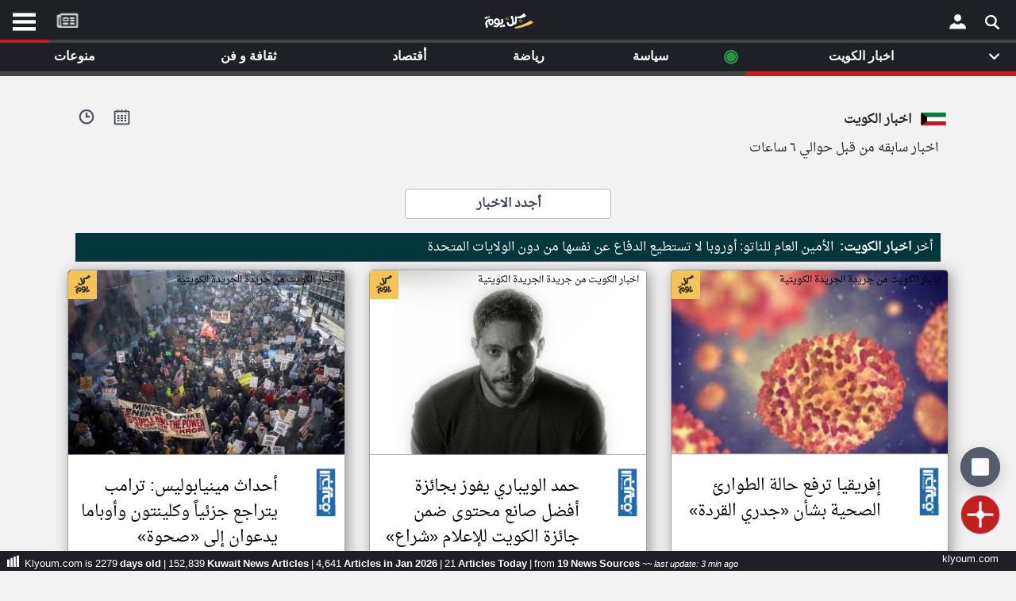

--- FILE ---
content_type: text/html; charset=UTF-8
request_url: https://www.klyoum.com/kuwait-news/news-by-the-hour.php?t=476&k=8556&n=56&e=137&k=60&f=596&p=417&n=4&c=39
body_size: 26855
content:
<!DOCTYPE html><html lang="ar" ><head><title>اخبار الكويت من الكويت - أخبار كل يوم</title> <meta charset="utf-8"> <link rel="canonical" href="https://www.klyoum.com/kuwait-news/news-by-the-hour.php?t=476&k=8556&n=56&e=137&k=60&f=596&p=417&n=4&c=39" hreflang="ar"/> <meta name="viewport" content="width=device-width, initial-scale=1.0"> <link rel="apple-touch-icon" sizes="57x57" href="/images/iconssss/apple-icon-57x57.png"><link rel="apple-touch-icon" sizes="60x60" href="/images/iconssss/apple-icon-60x60.png"><link rel="apple-touch-icon" sizes="72x72" href="/images/iconssss/apple-icon-72x72.png"><link rel="apple-touch-icon" sizes="76x76" href="/images/iconssss/apple-icon-76x76.png"><link rel="apple-touch-icon" sizes="114x114" href="/images/iconssss/apple-icon-114x114.png"><link rel="apple-touch-icon" sizes="120x120" href="/images/iconssss/apple-icon-120x120.png"><link rel="apple-touch-icon" sizes="144x144" href="/images/iconssss/apple-icon-144x144.png"><link rel="apple-touch-icon" sizes="152x152" href="/images/iconssss/apple-icon-152x152.png"><link rel="apple-touch-icon" sizes="180x180" href="/images/iconssss/apple-icon-180x180.png"><link rel="icon" type="image/png" sizes="192x192" href="/images/iconssss/android-icon-192x192.png"><link rel="icon" type="image/png" sizes="32x32" href="/images/iconssss/favicon-32x32.png"><link rel="icon" type="image/png" sizes="96x96" href="/images/iconssss/favicon-96x96.png"><link rel="icon" type="image/png" sizes="16x16" href="/images/iconssss/favicon-16x16.png"> <meta name="description" content=".اخبار الكويت من الكويت - أخبار كل يوم"> <meta http-equiv="Content-Language" content="ar"> <meta http-equiv="Content-Type" content="text/html; charset=utf-8"> <meta name="keywords" CONTENT="الشرق الأوسط أخبار,أخر الاخبار,أخبار عاجلة,نبضكل يومكل يوم,تطبيق كل يوم للكمبيوتر,تطبيق نبض للويندوز,موقع كل يوم,العالم, أخبار الكويت, أخبار مصر, أخبار السعودية, أخبار الإمارات"> <meta name="category" CONTENT="Entertainment"> <meta name="GENERATOR" content="Microsoft FrontPage 12.0"> <meta name="ProgId" content="FrontPage.Editor.Document"> <meta name="robots" CONTENT="all"> <meta name="category" CONTENT="Entertainment"> <meta name="author" CONTENT="موقع كل يوم"> <meta name="reply-to" CONTENT="info@klyoum.com"> <meta name="copyright" CONTENT="موقع كل يوم"> <meta name="rating" CONTENT="General"> <link rel="preload" href="/css/allBelow.css?ver=0.11347" as="style" /><link rel="stylesheet" type="text/css" href="/css/allBelow.css?ver=0.11347" media="screen" Async="true"><!-- <link rel="preload" as="font" href="/includes/fonts/DroidNaskh-Regular.woff" type="font/woff" crossorigin="anonymous" /> --> <style>@font-face {font-family: 'Droid Arabic Naskh';font-style: normal;font-weight: 400;src: url(/includes/fonts/DroidNaskh-Regular.eot);src: url(/includes/fonts/DroidNaskh-Regular.eot?#iefix) format('embedded-opentype'),url(/includes/fonts/DroidNaskh-Regular.woff) format('woff'),url(/includes/fonts/DroidNaskh-Regular.woff2) format('woff2'),url(/includes/fonts/DroidNaskh-Regular.ttf) format('truetype');font-display: swap;}.divB h1 {word-wrap: break-word;color: #555;display: inherit;font-weight: 700;margin: 0;line-height: 40px;letter-spacing: -1px;font-family: inherit;font-size: 24px;}.table-sm td, .table-sm th {padding: .3rem;padding-top: 0.3rem;}.table td, .table th {vertical-align: top;border-top: 1px solid #dee2e6;}</style> <meta property="og:title" content="klyoum.com | أخبار كل يوم | اخبار الكويت"><meta property="og:description" content="اخبار الكويت - كل يوم, مجله إلكترونية مستقلة تجمع جميع الأخبار السياسية، الفنية، الرياضية، الأقتصاديه و حواء في لبنان والشرق الأوسط"><meta property="og:type" content="article"><meta property="og:url" content="https://www.klyoum.com/kuwait-news/index.php"><meta property="og:image" content="https://www.klyoum.com/images/og_cover.png"><meta property="og:image:secure_url" content="https://www.klyoum.com/images/og_cover.png"><meta property="og:image:type" content="image/gif"><meta property="og:image:width" content="1200"><meta property="og:image:height" content="675"><meta property="og:image:alt" content="كل يوم | جميع الأخبار في موقع واحد"><meta property="og:site_name" content="موقع كل يوم"><meta property="fb:app_id" content="555511324543858"><meta property="og:locale:alternate" content="en_US"><meta property="article:tag" content="لبنان"><meta property="article:tag" content="سوريا"><meta property="article:tag" content="ليبيا"><meta property="article:tag" content="مصر"><meta property="article:tag" content="فلسطين"><meta property="article:tag" content="الخليج"><meta property="og:see_also" content="https://www.klyoum.com/lebanon-news/index.php"><meta property="og:see_also" content="https://www.klyoum.com/morocco-news/index.php"><meta property="og:see_also" content="https://www.klyoum.com/syria-news/index.php"><meta property="og:see_also" content="https://www.klyoum.com/palestine-news/index.php"><meta property="og:see_also" content="https://www.klyoum.com/saudi-arabia-news/index.php"><meta property="og:see_also" content="https://www.klyoum.com/uae-news/index.php"><meta property="og:see_also" content="https://www.klyoum.com/egypt-news/index.php"><meta name="twitter:card" content="summary_large_image"><meta name="twitter:site" content="@klyoum_"><meta name="twitter:creator" content="@klyoum_"><meta name="twitter:title" content="klyoum.com | أخبار كل يوم | اخبار الكويت"><meta name="twitter:description" content="اخبار الكويت - كل يوم, مجله إلكترونية مستقلة تجمع جميع الأخبار السياسية، الفنية، الرياضية، الأقتصاديه و حواء في لبنان والشرق الأوسط"><meta name="twitter:image:src" content="https://www.klyoum.com/images/twitter_card_1.png"> <script type="application/ld+json">{"@context" : "http://schema.org","@type" : "Organization","name":"موقع كل يوم","logo" : "https://www.klyoum.com/images/logo_squares.png","url" : "https://www.klyoum.com/","sameAs" : [ "https://www.facebook.com/klyoumcom","https://twitter.com/klyoumNews"],"contactPoint" : [ {"@type" : "ContactPoint","telephone" : "+961123456","contactType" : "customer service"} ]}</script><script type="application/ld+json">{"@context": "http://schema.org","@type": "WebSite","url": "https://www.klyoum.com/","potentialAction": {"@type": "SearchAction","target": "https://www.klyoum.com/search?keywords={search_term_string}","query-input": "required name=search_term_string"}}</script></head><body class="skin-blue sidebar-hidden ctrl-lists act-unsubscribe"><div id="page" class="wrapper" style="height:100%"> <!-- --> <div id="content-wrapper" class="content-wrapper" style="background-color: #f2f2f2;"><div class="container-fluid-large col-xs-12"><div id="right-Menu"> <div id="LeftMenuCon" class="RightMenuConH" align="center" style="left:0"> <span class="closebtnH" style="cursor: pointer;" onclick="closeNavH()"><p>×</p></span> <br><br> <div class="RightMenu" align="center" > <div id="text2_wrapper"><img src="/images/KLXXX.png" alt="klyoum.com" style="width: 120px;height:34px"></div> <div style="direction:rtl"> <nav style="margin: 10px 0;"> <ul class="NavMenu"> <li><a href="/index.php">الصفحة الرئيسية</a></li> <li><div class="LineDate" style="margin: 0 0 10px 0;;"></div></li> <li><a title="أخر أخبار الوطن العربي" href="/أخبار-العالم-العربي.php">أخر أخبار الوطن العربي</a></li> <li><div class="LineDate" style="margin: 0 0 10px 0;;"></div></li> <li><a href="/about-us.php">من نحن</a></li> <li><a href="/contact-us.php">إتصل بنا</a></li> <li><a href="/terms-of-use.php">شروط الاستخدام</a></li> <li><a href="/privacy-policy.php">سياسة الخصوصية</a></li> <li><a href="/dmca.php">الحقوق الفكرية</a></li> <li><div class="LineDate" style="margin: 0 0 10px 0;;"></div></li> <li><a href="/partner-with-us/our-news-sources.php">مصادر الأخبار</a></li> <li><div class="LineDate" style="margin: 0 0 10px 0;;"></div></li> <li><a href="/news-source-request.php" >أقترح اضافة مصدر</a></li> <li><div class="LineDate" style="margin: 0 0 10px 0;;"></div></li> <li> <div class="flagDiv" align="center"><img onclick="myFunctionRightmenu()" alt="kuwait" src="/assets/flags/kuwait.png" style="width: 60px;height:42px"></div> <div style="background-image:none;font-weight:700" onclick="myFunctionRightmenu()" class="dropbtn">تغيير الدولة</div> </li> <li style="line-height: 24px;"><a href="/kuwait-news/media/index.php" title="مصادر الأخبار من الكويت" >مصادر الأخبار من الكويت</a></li> <li style="line-height: 24px;"><a href="/kuwait-news/latest-news.php" title = "اخبار الكويت على مدار الساعة" >اخبار الكويت على مدار الساعة</a></li> <li style="line-height: 24px;"><a href="/kuwait-news/happening-now-news.php" title = "أهم اخبار الكويت العاجلة والمباشرة" >أهم اخبار الكويت العاجلة والمباشرة</a></li> </ul> </nav> </div> <br> <div style="padding:34px;font-weight:normal"><p class="PDown" style="font-size: 14px;"></p></div> </div> <div class="LastLine d20" ><p class="PDown">تعبر المقالات الموجوده هنا عن وجهة نظر كاتبيها.</p></div> <div style="width:82%" align="left"> <a title="Klyoum facebook Page" href="https://www.facebook.com/klyoumcom" target="_blank"><div class="socialIMG" style="background-position: -18px -11px;margin-right: 4px;"></div></a> <a title="Klyoum Instagram Page" href="https://www.instagram.com/klyoum_com" target="_blank"><div class="socialIMG" style="background-position: -69px -53px;"></div></a> </div></div><div id="RightMenuConH" class="RightMenuConH" align="center" style=""> <span class="closebtnH" style="cursor: pointer;" onclick="closeNavH()"><p>×</p></span><br><br> <div class="RightMenu" align="center" ><div id="text2_wrapper"><img src="/images/KLXXX.png" alt="klyoum.com" style="width: 120px;height:34px"></div><div style="direction:rtl"> <div class="flagDiv" align="center"><img alt="kuwait" src="/assets/flags/kuwait.png" style="width: 60px;height:42px"></div> <div class="LineDate" style="text-align: right;"> <span> <strong>الكويت</strong> &nbsp;٢٧&nbsp;كانون الثاني&nbsp;٢٠٢٦&nbsp; </span> </div></div><br><div style="padding:34px;font-weight:normal"><p class="PDown" style="font-size: 14px;">قم بالدخول أو انشئ حساب شخصي لمتابعة مصادرك المفضلة</p></div><div><a onclick="gtag('event', 'click', {'event_category': 'klyoum App','event_label': 'RightMenu Login'});" href="https://app.klyoum.com/login"><button class="button1" aria-label="Submit Modal Form">تسجيل الدخول</button></div></a> <div class="LastLine" ><p class="PDown" style="">ملاحظة: الدخول عن طريق الدعوة فقط.</p></div> </div> <div class="LastLine d20" ><p class="PDown" style="">تعبر المقالات الموجوده هنا عن وجهة نظر كاتبيها.</p></div><div style="width:82%" align="left"><a title="Klyoum facebook Page" href="https://www.facebook.com/klyoumcom" target="_blank"><div class="socialIMG" style="background-position: -18px -11px;margin-right: 4px;"></div></a><a title="Klyoum Instagram Page" href="https://www.instagram.com/klyoum_com" target="_blank"><div class="socialIMG" style="background-position: -69px -53px;"></div></a></div></div> <div id="RightMenuCon" class="RightMenuCon" align="center" style=""><div class="RightMenu" align="center" ><div id="text2_wrapper"><img src="/images/KLXXX.png" alt="klyoum.com" style="width: 120px;height:34px"></div> <div style="direction:rtl"> <div class="flagDiv" align="center"><img alt="kuwait" src="/assets/flags/kuwait.png" style="width: 60px;height:42px"></div> <div class="LineDate" style="text-align: right;"> <span> <strong>الكويت</strong> &nbsp;٢٧&nbsp;كانون الثاني&nbsp;٢٠٢٦&nbsp; </span> </div></div><br><div style="padding:34px;font-weight:normal"><p class="PDown" style="font-size: 14px;">قم بالدخول أو انشئ حساب شخصي لمتابعة مصادرك المفضلة</p></div><div><a	onclick="gtag('event', 'click', {'event_category': 'klyoum App','event_label': 'RightMenu Login'});"	href="https://app.klyoum.com/login"><button class="button1" aria-label="Submit Modal Form">تسجيل الدخول</button></div></a><div class="LastLine" ><p class="PDown" style="">ملاحظة: الدخول عن طريق الدعوة فقط.</p></div></div> <div class="LastLine d20" ><p class="PDown" style="">تعبر المقالات الموجوده هنا عن وجهة نظر كاتبيها.</p></div><div style="width:82%" align="left"><a title="Klyoum facebook Page" href="https://www.facebook.com/klyoumcom" target="_blank"><div class="socialIMG" style="background-position: -18px -11px;margin-right: 4px;"></div></a><a title="Klyoum Instagram Page" href="https://www.instagram.com/klyoum_com" target="_blank"><div class="socialIMG" style="background-position: -69px -53px;"></div></a></div></div><div align="center" style="background-color:#000000"><div style="max-width:400px"><!-- <table style="width:100%"><tr><td align="center" style="color: #cacaca;line-height: 20px; padding-top: 7px;padding-bottom: 1px;"><a href="https://play.google.com/store/apps/details?id=com.yonilabs.klyoum_com"><img alt="موقع كل يوم" title="موقع كل يوم" class="img-responsive lazyloaded" src="/images/btn_google.webp" onerror="this.src='https://www.klyoum.com/images/article_empty_2.webp'" data-src="/images/btn_google.webp" width="150" height="45" style="margin-right:12px"></a> <img alt="موقع كل يوم" title="موقع كل يوم" class="img-responsive lazyloaded" src="/images/btn_apple.webp" onerror="this.src='https://www.klyoum.com/images/article_empty_2.webp'" data-src="/images/btn_apple.webp" width="150" height="45" style="margin-right:0px"></td></tr></table> --></div></div> <link href="/includes/js/1.3.2/jquery-1.3.2.min.js?ver=bass0" rel="preload" as="script"><script src="/includes/js/1.3.2/jquery-1.3.2.min.js?ver=bass0" ></script><script type="text/javascript">var jq = $.noConflict();	jq(function() {	jq('.load_more').live("click",function() {	var last_msg_id = jq(this).attr("id");	if(last_msg_id!='end'){	jq.ajax({	type: "POST",	url: "https://www.klyoum.com/includes/news/news.hour.lebanon.min_more.php",	data: "lastmsg=" + last_msg_id + "&userid=kw&m=d&n=0&token=6866sFFRBGyj.",	beforeSend: function() {	jq('a.load_more').html('<img src="/images/loading1.gif" />');	},	success: function(html){	jq("#more").remove();	jq("#updates").append(html);	}	});	}	return false;	});	});</script><div class="container"><div class="row" style="margin-top: 16px;margin-bottom: 10px;"><div align="right" class="mainTitleRedtop"><div class="mainTitleRed"><div style="float: left;padding: 5px;margin-left: 24px;"><a href="javascript:void();" onclick="openTimeLine()"><img style="width: 20px;" title="أخبار كل يوم | klyoum.comnews on twitter" alt="" src="/images/minisearch3.png"></a></div><div style="float: left;padding: 5px;margin-left: 14px;"><a href="javascript:void();" onclick="opendays()"><img style="width: 21px;" title="أخبار كل يوم | klyoum.comnews on twitter" alt="" src="/images/minisearch55.png"></a></div><img class="topFlag" alt="kuwait" src="/assets/flags/kuwait.png"><h2><strong>اخبار الكويت</strong></h2></div><div style="margin-right: 28px;direction:rtl">اخبار سابقه من قبل حوالي ٦ ساعات </div></div></div><div style="width:100%;margin-bottom: 10px;margin-top: 14px;"><div align="center" style="direction:rtl"><div class="logo" align="center" style="display: inline;width:130px" ><p style=""> <br> </p></div></div><div class="row" style="margin-bottom: 18px;"><div align="center" style="width: 100%;"><a title="إقرأ السابق" class="load_more_dry" href="/kuwait-news/index.php" style="margin:0;font-size: inherit;color: inherit;font-weight: 800;">أجدد الاخبار</a></div></div><style>.NewsArt{line-height: 100%;color: #f8f8f8;font-weight: 400;margin: 10px;padding: 10px;background: #00373c;direction:rtl}</style> <div class="NewsArt" align="right"> <div> <p style = "display: inline;"> أخر <strong style="margin-left: 4px;">اخبار الكويت:</strong></p> <a title="الأمين العام للناتو: أوروبا لا تستطيع الدفاع عن نفسها من دون الولايات المتحدة" href="/kuwait-news/ar/68-الأمين-العام-للناتو-أوروبا-لا-تستطيع-الدفاع-عن-نفسها-من-دون-الولايات-المتحدة" style="text-decoration:none;color: #fff !important;"> <span style = "display: inline;">الأمين العام للناتو: أوروبا لا تستطيع الدفاع عن نفسها من دون الولايات المتحدة</span> </a> </div> </div><div id="updates" class="row reverse"> <script type="application/ld+json">{"@context": "https://schema.org","@type": "NewsArticle","mainEntityOfPage": {"@type": "WebPage","@id": "https://www.klyoum.com/kuwait-news/ar/67-إفريقيا-ترفع-حالة-الطوارئ-الصحية-بشأن-جدري-القردة"},"headline": "إفريقيا ترفع حالة الطوارئ الصحية بشأن جدري القردة ","image": ["assets/img/kuwait-news/2026/1/m-67-إفريقيا-ترفع-حالة-الطوارئ-الصحية-بشأن-جدري-القردة.jpeg?w=360-239","https://www.klyoum.com/images/logo_1600x900.png","https://www.klyoum.com/images/logo_1200x675.png"],"datePublished": "2026-01-27 03:00:09","dateModified": "2026-01-27 03:00:09","author": {"@type": "Person","name": "Salim Abdel Salam","url": "https://www.klyoum.com"},"publisher": {"@type": "Organization","name": "klyoum.com","logo": {"@type": "ImageObject","url": "https://www.klyoum.com/images/logo_60x167.png"}}}</script><div class="col-lg-4"><link rel="preload" as="image" href="https://www.news766.com/assets/img/kuwait-news/2026/1/m-67-إفريقيا-ترفع-حالة-الطوارئ-الصحية-بشأن-جدري-القردة.jpeg?w=360-239" /><article style=""><div class="article grow" align="center" ><img class="klyoumLogo" src="https://www.klyoum.com/images/klyoum-icon-240x240.webp" width="36" height="36"><table cellpadding="0" cellspacing="0" ><tr><td class="a0 addGray" colspan="2" align="center" style="border-bottom: 1px solid #a5a5a5;"><a href="https://www.klyoum.com/kuwait-news/ar/67-إفريقيا-ترفع-حالة-الطوارئ-الصحية-بشأن-جدري-القردة" onclick="gtag('event', 'click', {'event_category': 'link to klyoum article','event_label': 'NewsFeedbox_link to klyoum article page'});" title="إفريقيا ترفع حالة الطوارئ الصحية بشأن جدري القردة "><figure><div class="PhototagXR">اخبار الكويت من جريدة الجريدة الكويتية</div><img class="lazyload seperateImgD" src="/images/background-10x10-transparent.png" onerror="this.src='https://www.klyoum.com/images/background-10x10-transparent.png';" style="width:100%" data-src="https://www.news766.com/assets/img/kuwait-news/2026/1/m-67-إفريقيا-ترفع-حالة-الطوارئ-الصحية-بشأن-جدري-القردة.jpeg?w=360-239" ></a></td></tr><tr><td class="a1" valign="top" style="padding-top: 8px;"> <img alt="" class="lazyload addGray" src="/images/background-10x10-transparent.png" onerror="this.src='https://www.klyoum.com/images/background-10x10-transparent.png';" style="width:100%" data-src="https://www.klyoum.com/assets/aljarida.png" ></td><td class="a5" valign="top"><a class="addGray" href="https://www.klyoum.com/kuwait-news/ar/67-إفريقيا-ترفع-حالة-الطوارئ-الصحية-بشأن-جدري-القردة" onclick="gtag('event', 'click', {'event_category': 'link to klyoum article','event_label': 'NewsFeedbox_link to klyoum article page'});" title="إفريقيا ترفع حالة الطوارئ الصحية بشأن جدري القردة "><h4 style="">إفريقيا ترفع حالة الطوارئ الصحية بشأن «جدري القردة»</h4></a></td></tr><tr style="height: 50px;"><td align="center"><a href="javascript:void();" onclick="openshare(114052030)" style="text-decoration:none"><img alt="share" class="shareicon noGray " src="/images/social/share1.png?p=p"></a> </td><td class="a6" style="direction: rtl;padding-right: 0px" align="right"><div id="114052030" align="center" style="display:none"><div align="center" style="display: inline-block;margin-left: 0px;"><div style="display: inline;margin:2px 0 2px 19px;"><a href="mailto:?subject=أخبار كل يوم | | إفريقيا ترفع حالة الطوارئ الصحية بشأن جدري القردة &body=https://www.klyoum.com/u/DM17WA" title="Share by Email"> <div class="socialIMG" style="background-position: -223px -11px;"></div></a></div><div style="display: inline;margin:2px 0 2px 19px;"><div class="socialIMG" style="background-position: -171px -54px;"></div></div><div style="display: inline;margin:2px 0 2px 19px;"><script>function windowpoppp(url, width, height) {	var leftPosition, topPosition;	leftPosition = (window.screen.width / 2) - (window.screen.width / 2);	topPosition = (window.screen.height / 2) - (window.screen.width / 2);	window.open(url, "Window2qp", "status=no,height=" + height + ",width=" + width + ",resizable=yes,left=" + leftPosition + ",top=" + topPosition + ",screenX=" + leftPosition + ",screenY=" + topPosition + ",toolbar=no,menubar=no,scrollbars=no,location=no,directories=no");	return false;	}</script><a title="linkedin" href="http://www.linkedin.com/shareArticle?mini=true&url=https://www.klyoum.com/u/DM17WA&title=%D8%A3%D8%AE%D8%A8%D8%A7%D8%B1+%D9%83%D9%84+%D9%8A%D9%88%D9%85+%7C++%7C+%D8%A5%D9%81%D8%B1%D9%8A%D9%82%D9%8A%D8%A7+%D8%AA%D8%B1%D9%81%D8%B9+%D8%AD%D8%A7%D9%84%D8%A9+%D8%A7%D9%84%D8%B7%D9%88%D8%A7%D8%B1%D8%A6+%D8%A7%D9%84%D8%B5%D8%AD%D9%8A%D8%A9+%D8%A8%D8%B4%D8%A3%D9%86++%D8%AC%D8%AF%D8%B1%D9%8A+%D8%A7%D9%84%D9%82%D8%B1%D8%AF%D8%A9+&summary=%D8%A3%D8%AE%D8%A8%D8%A7%D8%B1+%D9%83%D9%84+%D9%8A%D9%88%D9%85+%7C++%7C+%D8%A5%D9%81%D8%B1%D9%8A%D9%82%D9%8A%D8%A7+%D8%AA%D8%B1%D9%81%D8%B9+%D8%AD%D8%A7%D9%84%D8%A9+%D8%A7%D9%84%D8%B7%D9%88%D8%A7%D8%B1%D8%A6+%D8%A7%D9%84%D8%B5%D8%AD%D9%8A%D8%A9+%D8%A8%D8%B4%D8%A3%D9%86++%D8%AC%D8%AF%D8%B1%D9%8A+%D8%A7%D9%84%D9%82%D8%B1%D8%AF%D8%A9+&source=klyoum.com" target="_blank" rel="noreferrer" onclick="return windowpoppp(this.href, 600, 400);" data-reveal-id="Klyoum"><div class="socialIMG" style="background-position: -120px -11px;"></div></a></div><div style="display: inline;margin:2px 0 2px 19px;"><script>function windowpop(url, width, height) {	var leftPosition, topPosition;	leftPosition = (window.screen.width / 2) - (window.screen.width / 2);	topPosition = (window.screen.height / 2) - (window.screen.width / 2);	window.open(url, "Windowsssssq", "status=no,height=" + height + ",width=" + width + ",resizable=yes,left=" + leftPosition + ",top=" + topPosition + ",screenX=" + leftPosition + ",screenY=" + topPosition + ",toolbar=no,menubar=no,scrollbars=no,location=no,directories=no");	return false;	}</script><a target="_blank" rel="noreferrer" title="twitter" href="https://twitter.com/intent/tweet?url=https://www.klyoum.com/u/DM17WA&text=أخبار+كل+يوم+-+-+إفريقيا+ترفع+حالة+الطوارئ+الصحية+بشأن+جدري+القردة&amp;via=klyoum_&amp;hashtags=" target="_blank" rel="noreferrer" onclick="return windowpop(this.href, 600, 400);" data-reveal-id="klyoum"><div class="socialIMG" style="background-position: -69px -11px;"></div></a></div><div style="display: inline;margin:2px 0 2px 0px;"><script>function windowpopp(url, width, height) {	var leftPosition, topPosition;	leftPosition = (window.screen.width / 2) - (window.screen.width / 2);	topPosition = (window.screen.height / 2) - (window.screen.width / 2);	window.open(url, "Window2q", "status=no,height=" + height + ",width=" + width + ",resizable=yes,left=" + leftPosition + ",top=" + topPosition + ",screenX=" + leftPosition + ",screenY=" + topPosition + ",toolbar=no,menubar=no,scrollbars=no,location=no,directories=no");	return false;	}</script><a title="facebook" href="https://www.facebook.com/sharer/sharer.php?u=https://www.klyoum.com/u/DM17WA" target="_blank" rel="noreferrer" onclick="return windowpopp(this.href, 600, 400);" data-reveal-id="Klyoum"><div class="socialIMG" style="background-position: -18px -11px;"></div></a></div></div></div><div id="1140520302" style="margin-top: 4px;"><div class="tags-container"><a class="addGray artTag artTagx" title="اخبار الكويت" href="/kuwait-news/index.php"> اخبار الكويت</a><a class="addGray artTagCatagory" title="politics - اخبار الكويت" href="/kuwait-news/politics/index.php">Politics</a><p class="extratag"></p></div></div></td></tr><tr><td class="a3" colspan="2" align="left"><div><a href="https://www.klyoum.com/kuwait-news/ar/67-إفريقيا-ترفع-حالة-الطوارئ-الصحية-بشأن-جدري-القردة" onclick="gtag('event', 'click', {'event_category': 'link to klyoum article','event_label': 'NewsFeedbox_link to klyoum article page'});" title="إفريقيا ترفع حالة الطوارئ الصحية بشأن جدري القردة ">Jan 27, 2026 <p class="aboutage addGray" style="">منذ ٧ ساعات</p></a><div class="uniqueid"><a href="javascript:void();" onclick="openuniqueId(14052030)" style="text-decoration:none">DM17WA</a></div></div><div id="14052030" class="unique_id" align="center" style="display:none"><div class="alert alert-success" style="margin-top: 40px;" align="center"><div class="Sb" align="right"><strong style="color:#3c4254;font-size: 12px;">DM17WA</strong> <p class="NewArabic30" >هذا الرقم التسلسلي للإستعانة به في حال الإبلاغ عن المقالة او العودة اليها لاحقا‎.</p></div><div align="right" style="box-sizing: border-box;direction: rtl;"><button class="pp3" onclick="copyText(15646783)">انسخ الرابط</button><input id="15646783" type="text" value="klyoum.com/u/DM17WA" style="font-size: 14px;pointer-events: none;width: 170px;direction: ltr;border: 0;" ></div></div></div></td></tr><tr style="border-top: 1px solid #e1e8ed;height: 34px;"> <td class="a4" align="right" colspan="2" style="padding: 4px 12px 1px 12px;"> <div style="display: inline-block;"> <a href="https://www.klyoum.com/kuwait-news/media/aljarida.php" title="جريدة الجريدة الكويتية"><span class="NewArabic18" style="color:#000">جريدة الجريدة الكويتية</span></a> &#8226; <a href="https://www.klyoum.com/kuwait-news/media/aljarida.php" title="جريدة الجريدة الكويتية"><span class="NewArabic18" style="color:#000;"><strong>aljarida.com</strong></span></a> </div><div class="b1" style="float: left;"><p class="NewArabic18" style="line-height: 0px;">عدد الكلمات: ١٩٢ </p></div></td></tr></table></div></article> <div align="center"> <div class="article articleSimilar" align="center" style=""> </div></div></div><script type="application/ld+json">{"@context": "https://schema.org","@type": "NewsArticle","mainEntityOfPage": {"@type": "WebPage","@id": "https://www.klyoum.com/kuwait-news/ar/58-حمد-الويباري-يفوز-بجائزة-أفضل-صانع-محتوى-ضمن-جائزة-الكويت-للإعلام-شراع"},"headline": "حمد الويباري يفوز بجائزة أفضل صانع محتوى ضمن جائزة الكويت للإعلام شراع ","image": ["assets/img/kuwait-news/2026/1/m-58-حمد-الويباري-يفوز-بجائزة-أفضل-صانع-محتوى-ضمن-جائزة-الكويت-للإعلام-شراع.png?w=360-240","https://www.klyoum.com/images/logo_1600x900.png","https://www.klyoum.com/images/logo_1200x675.png"],"datePublished": "2026-01-27 00:32:15","dateModified": "2026-01-27 00:32:15","author": {"@type": "Person","name": "Salim Abdel Salam","url": "https://www.klyoum.com"},"publisher": {"@type": "Organization","name": "klyoum.com","logo": {"@type": "ImageObject","url": "https://www.klyoum.com/images/logo_60x167.png"}}}</script><div class="col-lg-4"><link rel="preload" as="image" href="https://www.news766.com/assets/img/kuwait-news/2026/1/m-58-حمد-الويباري-يفوز-بجائزة-أفضل-صانع-محتوى-ضمن-جائزة-الكويت-للإعلام-شراع.png?w=360-240" /><article style=""><div class="article grow" align="center" ><img class="klyoumLogo" src="https://www.klyoum.com/images/klyoum-icon-240x240.webp" width="36" height="36"><table cellpadding="0" cellspacing="0" ><tr><td class="a0 addGray" colspan="2" align="center" style="border-bottom: 1px solid #a5a5a5;"><a href="https://www.klyoum.com/kuwait-news/ar/58-حمد-الويباري-يفوز-بجائزة-أفضل-صانع-محتوى-ضمن-جائزة-الكويت-للإعلام-شراع" onclick="gtag('event', 'click', {'event_category': 'link to klyoum article','event_label': 'NewsFeedbox_link to klyoum article page'});" title="حمد الويباري يفوز بجائزة أفضل صانع محتوى ضمن جائزة الكويت للإعلام شراع "><figure><div class="PhototagXR">اخبار الكويت من جريدة الجريدة الكويتية</div><img class="lazyload seperateImgD" src="/images/background-10x10-transparent.png" onerror="this.src='https://www.klyoum.com/images/background-10x10-transparent.png';" style="width:100%" data-src="https://www.news766.com/assets/img/kuwait-news/2026/1/m-58-حمد-الويباري-يفوز-بجائزة-أفضل-صانع-محتوى-ضمن-جائزة-الكويت-للإعلام-شراع.png?w=360-240" ></a></td></tr><tr><td class="a1" valign="top" style="padding-top: 8px;"> <img alt="" class="lazyload addGray" src="/images/background-10x10-transparent.png" onerror="this.src='https://www.klyoum.com/images/background-10x10-transparent.png';" style="width:100%" data-src="https://www.klyoum.com/assets/aljarida.png" ></td><td class="a5" valign="top"><a class="addGray" href="https://www.klyoum.com/kuwait-news/ar/58-حمد-الويباري-يفوز-بجائزة-أفضل-صانع-محتوى-ضمن-جائزة-الكويت-للإعلام-شراع" onclick="gtag('event', 'click', {'event_category': 'link to klyoum article','event_label': 'NewsFeedbox_link to klyoum article page'});" title="حمد الويباري يفوز بجائزة أفضل صانع محتوى ضمن جائزة الكويت للإعلام شراع "><h4 style="">حمد الويباري يفوز بجائزة أفضل صانع محتوى ضمن جائزة الكويت للإعلام «شراع»</h4></a></td></tr><tr style="height: 50px;"><td align="center"><a href="javascript:void();" onclick="openshare(122047450)" style="text-decoration:none"><img alt="share" class="shareicon noGray " src="/images/social/share1.png?p=p"></a> </td><td class="a6" style="direction: rtl;padding-right: 0px" align="right"><div id="122047450" align="center" style="display:none"><div align="center" style="display: inline-block;margin-left: 0px;"><div style="display: inline;margin:2px 0 2px 19px;"><a href="mailto:?subject=أخبار كل يوم | | حمد الويباري يفوز بجائزة أفضل صانع محتوى ضمن جائزة الكويت للإعلام شراع &body=https://www.klyoum.com/u/UJ65RG" title="Share by Email"> <div class="socialIMG" style="background-position: -223px -11px;"></div></a></div><div style="display: inline;margin:2px 0 2px 19px;"><div class="socialIMG" style="background-position: -171px -54px;"></div></div><div style="display: inline;margin:2px 0 2px 19px;"><script>function windowpoppp(url, width, height) {	var leftPosition, topPosition;	leftPosition = (window.screen.width / 2) - (window.screen.width / 2);	topPosition = (window.screen.height / 2) - (window.screen.width / 2);	window.open(url, "Window2qp", "status=no,height=" + height + ",width=" + width + ",resizable=yes,left=" + leftPosition + ",top=" + topPosition + ",screenX=" + leftPosition + ",screenY=" + topPosition + ",toolbar=no,menubar=no,scrollbars=no,location=no,directories=no");	return false;	}</script><a title="linkedin" href="http://www.linkedin.com/shareArticle?mini=true&url=https://www.klyoum.com/u/UJ65RG&title=%D8%A3%D8%AE%D8%A8%D8%A7%D8%B1+%D9%83%D9%84+%D9%8A%D9%88%D9%85+%7C++%7C+%D8%AD%D9%85%D8%AF+%D8%A7%D9%84%D9%88%D9%8A%D8%A8%D8%A7%D8%B1%D9%8A+%D9%8A%D9%81%D9%88%D8%B2+%D8%A8%D8%AC%D8%A7%D8%A6%D8%B2%D8%A9+%D8%A3%D9%81%D8%B6%D9%84+%D8%B5%D8%A7%D9%86%D8%B9+%D9%85%D8%AD%D8%AA%D9%88%D9%89+%D8%B6%D9%85%D9%86+%D8%AC%D8%A7%D8%A6%D8%B2%D8%A9+%D8%A7%D9%84%D9%83%D9%88%D9%8A%D8%AA+%D9%84%D9%84%D8%A5%D8%B9%D9%84%D8%A7%D9%85++%D8%B4%D8%B1%D8%A7%D8%B9+&summary=%D8%A3%D8%AE%D8%A8%D8%A7%D8%B1+%D9%83%D9%84+%D9%8A%D9%88%D9%85+%7C++%7C+%D8%AD%D9%85%D8%AF+%D8%A7%D9%84%D9%88%D9%8A%D8%A8%D8%A7%D8%B1%D9%8A+%D9%8A%D9%81%D9%88%D8%B2+%D8%A8%D8%AC%D8%A7%D8%A6%D8%B2%D8%A9+%D8%A3%D9%81%D8%B6%D9%84+%D8%B5%D8%A7%D9%86%D8%B9+%D9%85%D8%AD%D8%AA%D9%88%D9%89+%D8%B6%D9%85%D9%86+%D8%AC%D8%A7%D8%A6%D8%B2%D8%A9+%D8%A7%D9%84%D9%83%D9%88%D9%8A%D8%AA+%D9%84%D9%84%D8%A5%D8%B9%D9%84%D8%A7%D9%85++%D8%B4%D8%B1%D8%A7%D8%B9+&source=klyoum.com" target="_blank" rel="noreferrer" onclick="return windowpoppp(this.href, 600, 400);" data-reveal-id="Klyoum"><div class="socialIMG" style="background-position: -120px -11px;"></div></a></div><div style="display: inline;margin:2px 0 2px 19px;"><script>function windowpop(url, width, height) {	var leftPosition, topPosition;	leftPosition = (window.screen.width / 2) - (window.screen.width / 2);	topPosition = (window.screen.height / 2) - (window.screen.width / 2);	window.open(url, "Windowsssssq", "status=no,height=" + height + ",width=" + width + ",resizable=yes,left=" + leftPosition + ",top=" + topPosition + ",screenX=" + leftPosition + ",screenY=" + topPosition + ",toolbar=no,menubar=no,scrollbars=no,location=no,directories=no");	return false;	}</script><a target="_blank" rel="noreferrer" title="twitter" href="https://twitter.com/intent/tweet?url=https://www.klyoum.com/u/UJ65RG&text=أخبار+كل+يوم+-+-+حمد+الويباري+يفوز+بجائزة+أفضل+صانع+محتوى+ضمن+جائزة+الكويت+للإعلام+شراع&amp;via=klyoum_&amp;hashtags=" target="_blank" rel="noreferrer" onclick="return windowpop(this.href, 600, 400);" data-reveal-id="klyoum"><div class="socialIMG" style="background-position: -69px -11px;"></div></a></div><div style="display: inline;margin:2px 0 2px 0px;"><script>function windowpopp(url, width, height) {	var leftPosition, topPosition;	leftPosition = (window.screen.width / 2) - (window.screen.width / 2);	topPosition = (window.screen.height / 2) - (window.screen.width / 2);	window.open(url, "Window2q", "status=no,height=" + height + ",width=" + width + ",resizable=yes,left=" + leftPosition + ",top=" + topPosition + ",screenX=" + leftPosition + ",screenY=" + topPosition + ",toolbar=no,menubar=no,scrollbars=no,location=no,directories=no");	return false;	}</script><a title="facebook" href="https://www.facebook.com/sharer/sharer.php?u=https://www.klyoum.com/u/UJ65RG" target="_blank" rel="noreferrer" onclick="return windowpopp(this.href, 600, 400);" data-reveal-id="Klyoum"><div class="socialIMG" style="background-position: -18px -11px;"></div></a></div></div></div><div id="1220474502" style="margin-top: 4px;"><div class="tags-container"><a class="addGray artTag artTagx" title="اخبار الكويت" href="/kuwait-news/index.php"> اخبار الكويت</a><a class="addGray artTagCatagory" title="politics - اخبار الكويت" href="/kuwait-news/politics/index.php">Politics</a><p class="extratag"></p></div></div></td></tr><tr><td class="a3" colspan="2" align="left"><div><a href="https://www.klyoum.com/kuwait-news/ar/58-حمد-الويباري-يفوز-بجائزة-أفضل-صانع-محتوى-ضمن-جائزة-الكويت-للإعلام-شراع" onclick="gtag('event', 'click', {'event_category': 'link to klyoum article','event_label': 'NewsFeedbox_link to klyoum article page'});" title="حمد الويباري يفوز بجائزة أفضل صانع محتوى ضمن جائزة الكويت للإعلام شراع ">Jan 27, 2026 <p class="aboutage addGray" style="">منذ ١٠ ساعات</p></a><div class="uniqueid"><a href="javascript:void();" onclick="openuniqueId(22047450)" style="text-decoration:none">UJ65RG</a></div></div><div id="22047450" class="unique_id" align="center" style="display:none"><div class="alert alert-success" style="margin-top: 40px;" align="center"><div class="Sb" align="right"><strong style="color:#3c4254;font-size: 12px;">UJ65RG</strong> <p class="NewArabic30" >هذا الرقم التسلسلي للإستعانة به في حال الإبلاغ عن المقالة او العودة اليها لاحقا‎.</p></div><div align="right" style="box-sizing: border-box;direction: rtl;"><button class="pp3" onclick="copyText(19023850)">انسخ الرابط</button><input id="19023850" type="text" value="klyoum.com/u/UJ65RG" style="font-size: 14px;pointer-events: none;width: 170px;direction: ltr;border: 0;" ></div></div></div></td></tr><tr style="border-top: 1px solid #e1e8ed;height: 34px;"> <td class="a4" align="right" colspan="2" style="padding: 4px 12px 1px 12px;"> <div style="display: inline-block;"> <a href="https://www.klyoum.com/kuwait-news/media/aljarida.php" title="جريدة الجريدة الكويتية"><span class="NewArabic18" style="color:#000">جريدة الجريدة الكويتية</span></a> &#8226; <a href="https://www.klyoum.com/kuwait-news/media/aljarida.php" title="جريدة الجريدة الكويتية"><span class="NewArabic18" style="color:#000;"><strong>aljarida.com</strong></span></a> </div><div class="b1" style="float: left;"><p class="NewArabic18" style="line-height: 0px;">عدد الكلمات: ٧١ </p></div></td></tr></table></div></article> <tr><td colspan="2" style="" align="center"><div align="center"> <div class="article articleSimilar" align="center" style=""><div class="manager" align="left"><span onclick="gtag('event', 'click', {'event_category': 'simillar','event_label': 'simillar_main'});" data-target="#17558514" role="button" aria-label="Simillar Article" aria-labelledby="Simillar Article" data-toggle="modal"><div class="rental" style="margin-left:0% !important" align="center"><img alt="" width="25" height="25" class="circleCar ls-is-cached lazyloaded" src="https://www.klyoum.com/assets/alqabas-c.png" ><p class="aboutage addGray trulc">منذ ١٧ ساعة</p></div></span><span onclick="gtag('event', 'click', {'event_category': 'simillar','event_label': 'simillar_main'});" data-target="#17558514" role="button" aria-label="Simillar Article" aria-labelledby="Simillar Article" data-toggle="modal"><div class="rental" align="center" style="float: right;position: absolute;"><img alt="" class="circleCar ls-is-cached lazyloaded" src="https://www.klyoum.com/assets/aljarida-c.png" ><p class="aboutage addGray trulc" >منذ ١٠ ساعات</p></div></span></div> <div style="width: 100% !important;"><div style="display: ruby-text; width: 70% !important;"><span onclick="gtag('event', 'click', {'event_category': 'simillar','event_label': 'simillar_main'});"	class="btn simi1 addGray" data-target="#17558514" role="button" data-toggle="modal">ومقالة مشابهة</span></div><div style="display: inline-block; width: 30% !important;padding-top: 10px;"><span	onclick="gtag('event', 'click', {'event_category': 'simillar','event_label': 'simillar_main'});"	class="" data-target="#17558514" role="button" data-toggle="modal"><img alt="" class="lazyload circle" style="margin: 10px 4px;width: 40px;height: 40px;cursor: pointer;" src="/images/background-10x10-transparent.png" onerror="this.src='https://www.klyoum.com/images/background-10x10-transparent.png';" data-src="https://www.klyoum.com/assets/alqabas-c.png" ></span></div></div><style>.modal.fade {z-index: 10000000 !important;}</style><div class="modal fade" id="17558514" style="margin-bottom: 44px;" tabindex="-1" role="dialog" aria-labelledby="exampleModalLongTitle" aria-hidden="true"> <div class="modal-dialog" role="document" style="max-width: 800px;margin-top: 100px;"> <div class="modal-content" style="z-index: 9999;"> <div class="modal-header" style="padding: 8px 24px;display:block;background-color: #1e2026;border-top-right-radius: 4px;border-top-left-radius: 4px;" align="center"> <button type="button" class="close" data-dismiss="modal" aria-label="Close" style="display: contents;margin:0;margin-top: -22px; color: #fff; text-shadow: none; opacity: 0.8;"> <span aria-hidden="true" style="float:right;font-size: 34px;">&times;</span> </button> <span class="modal-title" id="exampleModalLongTitle" style="display: contents;"><div class="NewArabic24 NewArabicExt" style="letter-spacing: 0;display: block;">اخبار مشابهة</div></span> </div> <div class="modal-body" style="padding: 16px 0;"><div align="center"><div class="klyoum11" align="center"><table class="m2ads" cellpadding="0" cellspacing="0" style="width: 96%;"><tr><td class="td3" align="right" valign="top" style="border-bottom: 1px solid #cecece;padding-right: 14px;"><a class="linkk" style="float: none;" title="حمد الويباري يفوز بجائزة أفضل صانع محتوى ضمن جائزة الكويت للإعلام «شراع»" href="https://www.klyoum.com/kuwait-news/ar/58-حمد-الويباري-يفوز-بجائزة-أفضل-صانع-محتوى-ضمن-جائزة-الكويت-للإعلام-شراع" onclick="gtag('event', 'click', {'event_category': 'simillar','event_label': 'simillar_to_article'});"><div style="float:right;margin-left: 14px;width: 60px;"><img alt="" class="lazyload " style="width:55px" onerror="this.src='https://www.klyoum.com/images/background-10x10-transparent.png';"	data-src="https://www.klyoum.com/assets/aljarida-c.png" ></div><div class="linkkk" style="color: #515151;"><strong style="color: #000;">حمد الويباري يفوز بجائزة أفضل صانع محتوى ضمن جائزة الكويت للإعلام «شراع»</strong> </div><img src="/images/icon_g/icon_g1.png" alt="times" class="clockred"><p style="font-size: 10px;direction: ltr;">منذ ١٠ ساعات</p></a></td></tr></table></div></div><div><ul style="padding: 0;"><li style="border-bottom: 1px solid #fff; list-style-type: none;"><div align="center"><div class="klyoum11" align="center" style="margin-top: 10px !important;"><table class="m2ads" cellpadding="0" cellspacing="0" style="width: 96%;"><tr><td class="td3" align="right" valign="top" style="border-bottom: 1px solid #cecece;padding-right: 8px;"><a class="linkk" style="float: none;" title="إعلان الفائزين بجائزة «شراع»" href="https://www.klyoum.com/kuwait-news/ar/19-إعلان-الفائزين-بجائزة-شراع" onclick="gtag('event', 'click', {'event_category': 'simillar','event_label': 'simillar_to_article'});"><div style="float:right;margin-left: 6px;width: 50px;"><img alt="" class="lazyload seperateImgXXX" style="width:55px" onerror="this.src='https://www.klyoum.com/images/background-10x10-transparent.png';"	data-src="https://www.klyoum.com/assets/alqabas.png" ></div><div class="linkkk" style="color: #515151;">إعلان الفائزين بجائزة «شراع»</div><img src="/images/icon_g/icon_g1.png" alt="times" class="clockred"><p style="font-size: 10px;direction: ltr;">منذ ١٧ ساعة</p></a></td></tr></table></div></div></li></ul></div> </div> <div class="modal-footer" style="display: block;border:0;margin-bottom: 15px;margin-top: 0px;padding: 0 10px;"> <button type="button" class="btn btn-secondary" data-dismiss="modal" style="width: 104px;">Close</button> </div> </div> </div></div></td></tr></div></div></div><script type="application/ld+json">{"@context": "https://schema.org","@type": "NewsArticle","mainEntityOfPage": {"@type": "WebPage","@id": "https://www.klyoum.com/kuwait-news/ar/50-أحداث-مينيابوليس-ترامب-يتراجع-جزئيا-وكلينتون-وأوباما-يدعوان-إلى-صحوة"},"headline": "أحداث مينيابوليس: ترامب يتراجع جزئيا وكلينتون وأوباما يدعوان إلى صحوة ","image": ["assets/img/kuwait-news/2026/1/m-50-أحداث-مينيابوليس-ترامب-يتراجع-جزئيا-وكلينتون-وأوباما-يدعوان-إلى-صحوة.jpeg?w=360-240","https://www.klyoum.com/images/logo_1600x900.png","https://www.klyoum.com/images/logo_1200x675.png"],"datePublished": "2026-01-27 00:30:08","dateModified": "2026-01-27 00:30:08","author": {"@type": "Person","name": "Salim Abdel Salam","url": "https://www.klyoum.com"},"publisher": {"@type": "Organization","name": "klyoum.com","logo": {"@type": "ImageObject","url": "https://www.klyoum.com/images/logo_60x167.png"}}}</script><div class="col-lg-4"><link rel="preload" as="image" href="https://www.news766.com/assets/img/kuwait-news/2026/1/m-50-أحداث-مينيابوليس-ترامب-يتراجع-جزئيا-وكلينتون-وأوباما-يدعوان-إلى-صحوة.jpeg?w=360-240" /><article style=""><div class="article grow" align="center" ><img class="klyoumLogo" src="https://www.klyoum.com/images/klyoum-icon-240x240.webp" width="36" height="36"><table cellpadding="0" cellspacing="0" ><tr><td class="a0 addGray" colspan="2" align="center" style="border-bottom: 1px solid #a5a5a5;"><a href="https://www.klyoum.com/kuwait-news/ar/50-أحداث-مينيابوليس-ترامب-يتراجع-جزئيا-وكلينتون-وأوباما-يدعوان-إلى-صحوة" onclick="gtag('event', 'click', {'event_category': 'link to klyoum article','event_label': 'NewsFeedbox_link to klyoum article page'});" title="أحداث مينيابوليس ترامب يتراجع جزئيا وكلينتون وأوباما يدعوان إلى صحوة "><figure><div class="PhototagXR">اخبار الكويت من جريدة الجريدة الكويتية</div><img class="lazyload seperateImgD" src="/images/background-10x10-transparent.png" onerror="this.src='https://www.klyoum.com/images/background-10x10-transparent.png';" style="width:100%" data-src="https://www.news766.com/assets/img/kuwait-news/2026/1/m-50-أحداث-مينيابوليس-ترامب-يتراجع-جزئيا-وكلينتون-وأوباما-يدعوان-إلى-صحوة.jpeg?w=360-240" ></a></td></tr><tr><td class="a1" valign="top" style="padding-top: 8px;"> <img alt="" class="lazyload addGray" src="/images/background-10x10-transparent.png" onerror="this.src='https://www.klyoum.com/images/background-10x10-transparent.png';" style="width:100%" data-src="https://www.klyoum.com/assets/aljarida.png" ></td><td class="a5" valign="top"><a class="addGray" href="https://www.klyoum.com/kuwait-news/ar/50-أحداث-مينيابوليس-ترامب-يتراجع-جزئيا-وكلينتون-وأوباما-يدعوان-إلى-صحوة" onclick="gtag('event', 'click', {'event_category': 'link to klyoum article','event_label': 'NewsFeedbox_link to klyoum article page'});" title="أحداث مينيابوليس ترامب يتراجع جزئيا وكلينتون وأوباما يدعوان إلى صحوة "><h4 style="">أحداث مينيابوليس: ترامب يتراجع جزئياً وكلينتون وأوباما يدعوان إلى «صحوة»</h4></a></td></tr><tr style="height: 50px;"><td align="center"><a href="javascript:void();" onclick="openshare(122032628)" style="text-decoration:none"><img alt="share" class="shareicon noGray " src="/images/social/share1.png?p=p"></a> </td><td class="a6" style="direction: rtl;padding-right: 0px" align="right"><div id="122032628" align="center" style="display:none"><div align="center" style="display: inline-block;margin-left: 0px;"><div style="display: inline;margin:2px 0 2px 19px;"><a href="mailto:?subject=أخبار كل يوم | | أحداث مينيابوليس: ترامب يتراجع جزئيا وكلينتون وأوباما يدعوان إلى صحوة &body=https://www.klyoum.com/u/FQ16BS" title="Share by Email"> <div class="socialIMG" style="background-position: -223px -11px;"></div></a></div><div style="display: inline;margin:2px 0 2px 19px;"><div class="socialIMG" style="background-position: -171px -54px;"></div></div><div style="display: inline;margin:2px 0 2px 19px;"><script>function windowpoppp(url, width, height) {	var leftPosition, topPosition;	leftPosition = (window.screen.width / 2) - (window.screen.width / 2);	topPosition = (window.screen.height / 2) - (window.screen.width / 2);	window.open(url, "Window2qp", "status=no,height=" + height + ",width=" + width + ",resizable=yes,left=" + leftPosition + ",top=" + topPosition + ",screenX=" + leftPosition + ",screenY=" + topPosition + ",toolbar=no,menubar=no,scrollbars=no,location=no,directories=no");	return false;	}</script><a title="linkedin" href="http://www.linkedin.com/shareArticle?mini=true&url=https://www.klyoum.com/u/FQ16BS&title=%D8%A3%D8%AE%D8%A8%D8%A7%D8%B1+%D9%83%D9%84+%D9%8A%D9%88%D9%85+%7C++%7C+%D8%A3%D8%AD%D8%AF%D8%A7%D8%AB+%D9%85%D9%8A%D9%86%D9%8A%D8%A7%D8%A8%D9%88%D9%84%D9%8A%D8%B3%3A+%D8%AA%D8%B1%D8%A7%D9%85%D8%A8+%D9%8A%D8%AA%D8%B1%D8%A7%D8%AC%D8%B9+%D8%AC%D8%B2%D8%A6%D9%8A%D8%A7+%D9%88%D9%83%D9%84%D9%8A%D9%86%D8%AA%D9%88%D9%86+%D9%88%D8%A3%D9%88%D8%A8%D8%A7%D9%85%D8%A7+%D9%8A%D8%AF%D8%B9%D9%88%D8%A7%D9%86+%D8%A5%D9%84%D9%89++%D8%B5%D8%AD%D9%88%D8%A9+&summary=%D8%A3%D8%AE%D8%A8%D8%A7%D8%B1+%D9%83%D9%84+%D9%8A%D9%88%D9%85+%7C++%7C+%D8%A3%D8%AD%D8%AF%D8%A7%D8%AB+%D9%85%D9%8A%D9%86%D9%8A%D8%A7%D8%A8%D9%88%D9%84%D9%8A%D8%B3%3A+%D8%AA%D8%B1%D8%A7%D9%85%D8%A8+%D9%8A%D8%AA%D8%B1%D8%A7%D8%AC%D8%B9+%D8%AC%D8%B2%D8%A6%D9%8A%D8%A7+%D9%88%D9%83%D9%84%D9%8A%D9%86%D8%AA%D9%88%D9%86+%D9%88%D8%A3%D9%88%D8%A8%D8%A7%D9%85%D8%A7+%D9%8A%D8%AF%D8%B9%D9%88%D8%A7%D9%86+%D8%A5%D9%84%D9%89++%D8%B5%D8%AD%D9%88%D8%A9+&source=klyoum.com" target="_blank" rel="noreferrer" onclick="return windowpoppp(this.href, 600, 400);" data-reveal-id="Klyoum"><div class="socialIMG" style="background-position: -120px -11px;"></div></a></div><div style="display: inline;margin:2px 0 2px 19px;"><script>function windowpop(url, width, height) {	var leftPosition, topPosition;	leftPosition = (window.screen.width / 2) - (window.screen.width / 2);	topPosition = (window.screen.height / 2) - (window.screen.width / 2);	window.open(url, "Windowsssssq", "status=no,height=" + height + ",width=" + width + ",resizable=yes,left=" + leftPosition + ",top=" + topPosition + ",screenX=" + leftPosition + ",screenY=" + topPosition + ",toolbar=no,menubar=no,scrollbars=no,location=no,directories=no");	return false;	}</script><a target="_blank" rel="noreferrer" title="twitter" href="https://twitter.com/intent/tweet?url=https://www.klyoum.com/u/FQ16BS&text=أخبار+كل+يوم+-+-+أحداث+مينيابوليس:+ترامب+يتراجع+جزئيا+وكلينتون+وأوباما+يدعوان+إلى+صحوة&amp;via=klyoum_&amp;hashtags=" target="_blank" rel="noreferrer" onclick="return windowpop(this.href, 600, 400);" data-reveal-id="klyoum"><div class="socialIMG" style="background-position: -69px -11px;"></div></a></div><div style="display: inline;margin:2px 0 2px 0px;"><script>function windowpopp(url, width, height) {	var leftPosition, topPosition;	leftPosition = (window.screen.width / 2) - (window.screen.width / 2);	topPosition = (window.screen.height / 2) - (window.screen.width / 2);	window.open(url, "Window2q", "status=no,height=" + height + ",width=" + width + ",resizable=yes,left=" + leftPosition + ",top=" + topPosition + ",screenX=" + leftPosition + ",screenY=" + topPosition + ",toolbar=no,menubar=no,scrollbars=no,location=no,directories=no");	return false;	}</script><a title="facebook" href="https://www.facebook.com/sharer/sharer.php?u=https://www.klyoum.com/u/FQ16BS" target="_blank" rel="noreferrer" onclick="return windowpopp(this.href, 600, 400);" data-reveal-id="Klyoum"><div class="socialIMG" style="background-position: -18px -11px;"></div></a></div></div></div><div id="1220326282" style="margin-top: 4px;"><div class="tags-container"><a class="addGray artTag artTagx" title="اخبار الكويت" href="/kuwait-news/index.php"> اخبار الكويت</a><a class="addGray artTagCatagory" title="politics - اخبار الكويت" href="/kuwait-news/politics/index.php">Politics</a><p class="extratag"></p></div></div></td></tr><tr><td class="a3" colspan="2" align="left"><div><a href="https://www.klyoum.com/kuwait-news/ar/50-أحداث-مينيابوليس-ترامب-يتراجع-جزئيا-وكلينتون-وأوباما-يدعوان-إلى-صحوة" onclick="gtag('event', 'click', {'event_category': 'link to klyoum article','event_label': 'NewsFeedbox_link to klyoum article page'});" title="أحداث مينيابوليس ترامب يتراجع جزئيا وكلينتون وأوباما يدعوان إلى صحوة ">Jan 27, 2026 <p class="aboutage addGray" style="">منذ ١٠ ساعات</p></a><div class="uniqueid"><a href="javascript:void();" onclick="openuniqueId(22032628)" style="text-decoration:none">FQ16BS</a></div></div><div id="22032628" class="unique_id" align="center" style="display:none"><div class="alert alert-success" style="margin-top: 40px;" align="center"><div class="Sb" align="right"><strong style="color:#3c4254;font-size: 12px;">FQ16BS</strong> <p class="NewArabic30" >هذا الرقم التسلسلي للإستعانة به في حال الإبلاغ عن المقالة او العودة اليها لاحقا‎.</p></div><div align="right" style="box-sizing: border-box;direction: rtl;"><button class="pp3" onclick="copyText(19287766)">انسخ الرابط</button><input id="19287766" type="text" value="klyoum.com/u/FQ16BS" style="font-size: 14px;pointer-events: none;width: 170px;direction: ltr;border: 0;" ></div></div></div></td></tr><tr style="border-top: 1px solid #e1e8ed;height: 34px;"> <td class="a4" align="right" colspan="2" style="padding: 4px 12px 1px 12px;"> <div style="display: inline-block;"> <a href="https://www.klyoum.com/kuwait-news/media/aljarida.php" title="جريدة الجريدة الكويتية"><span class="NewArabic18" style="color:#000">جريدة الجريدة الكويتية</span></a> &#8226; <a href="https://www.klyoum.com/kuwait-news/media/aljarida.php" title="جريدة الجريدة الكويتية"><span class="NewArabic18" style="color:#000;"><strong>aljarida.com</strong></span></a> </div><div class="b1" style="float: left;"><p class="NewArabic18" style="line-height: 0px;">عدد الكلمات: ٥٥٨ </p></div></td></tr></table></div></article> <div align="center"> <div class="article articleSimilar" align="center" style=""> </div></div></div><script type="application/ld+json">{"@context": "https://schema.org","@type": "NewsArticle","mainEntityOfPage": {"@type": "WebPage","@id": "https://www.klyoum.com/kuwait-news/ar/89-بنك-أوف-أمريكا-السوق-يميل-إلى-بيع-الدولار-الأمريكي"},"headline": " بنك أوف أمريكا : السوق يميل إلى بيع الدولار الأمريكي","image": ["assets/img/kuwait-news/2026/1/m-89-بنك-أوف-أمريكا-السوق-يميل-إلى-بيع-الدولار-الأمريكي.jpeg?w=360-192","https://www.klyoum.com/images/logo_1600x900.png","https://www.klyoum.com/images/logo_1200x675.png"],"datePublished": "2026-01-26 23:32:08","dateModified": "2026-01-26 23:32:08","author": {"@type": "Person","name": "Salim Abdel Salam","url": "https://www.klyoum.com"},"publisher": {"@type": "Organization","name": "klyoum.com","logo": {"@type": "ImageObject","url": "https://www.klyoum.com/images/logo_60x167.png"}}}</script><div class="col-lg-4"><link rel="preload" as="image" href="https://www.news766.com/assets/img/kuwait-news/2026/1/m-89-بنك-أوف-أمريكا-السوق-يميل-إلى-بيع-الدولار-الأمريكي.jpeg?w=360-192" /><article style=""><div class="article grow" align="center" ><img class="klyoumLogo" src="https://www.klyoum.com/images/klyoum-icon-240x240.webp" width="36" height="36"><table cellpadding="0" cellspacing="0" ><tr><td class="a0 addGray" colspan="2" align="center" style="border-bottom: 1px solid #a5a5a5;"><a href="https://www.klyoum.com/kuwait-news/ar/89-بنك-أوف-أمريكا-السوق-يميل-إلى-بيع-الدولار-الأمريكي" onclick="gtag('event', 'click', {'event_category': 'link to klyoum article','event_label': 'NewsFeedbox_link to klyoum article page'});" title=" quot بنك أوف أمريكا quot السوق يميل إلى بيع الدولار الأمريكي"><figure><div class="PhototagXR">اخبار الكويت من مباشر</div><img class="lazyload seperateImgD" src="/images/background-10x10-transparent.png" onerror="this.src='https://www.klyoum.com/images/background-10x10-transparent.png';" style="width:100%" data-src="https://www.news766.com/assets/img/kuwait-news/2026/1/m-89-بنك-أوف-أمريكا-السوق-يميل-إلى-بيع-الدولار-الأمريكي.jpeg?w=360-192" ></a></td></tr><tr><td class="a1" valign="top" style="padding-top: 8px;"> <img alt="" class="lazyload addGray" src="/images/background-10x10-transparent.png" onerror="this.src='https://www.klyoum.com/images/background-10x10-transparent.png';" style="width:100%" data-src="https://www.klyoum.com/assets/mubasher.png" ></td><td class="a5" valign="top"><a class="addGray" href="https://www.klyoum.com/kuwait-news/ar/89-بنك-أوف-أمريكا-السوق-يميل-إلى-بيع-الدولار-الأمريكي" onclick="gtag('event', 'click', {'event_category': 'link to klyoum article','event_label': 'NewsFeedbox_link to klyoum article page'});" title=" quot بنك أوف أمريكا quot السوق يميل إلى بيع الدولار الأمريكي"><h4 style="">&quot;بنك أوف أمريكا&quot;: السوق يميل إلى بيع الدولار الأمريكي</h4></a></td></tr><tr style="height: 50px;"><td align="center"><a href="javascript:void();" onclick="openshare(118422252)" style="text-decoration:none"><img alt="share" class="shareicon noGray " src="/images/social/share1.png?p=p"></a> </td><td class="a6" style="direction: rtl;padding-right: 0px" align="right"><div id="118422252" align="center" style="display:none"><div align="center" style="display: inline-block;margin-left: 0px;"><div style="display: inline;margin:2px 0 2px 19px;"><a href="mailto:?subject=أخبار كل يوم | | بنك أوف أمريكا : السوق يميل إلى بيع الدولار الأمريكي&body=https://www.klyoum.com/u/YJ02PX" title="Share by Email"> <div class="socialIMG" style="background-position: -223px -11px;"></div></a></div><div style="display: inline;margin:2px 0 2px 19px;"><div class="socialIMG" style="background-position: -171px -54px;"></div></div><div style="display: inline;margin:2px 0 2px 19px;"><script>function windowpoppp(url, width, height) {	var leftPosition, topPosition;	leftPosition = (window.screen.width / 2) - (window.screen.width / 2);	topPosition = (window.screen.height / 2) - (window.screen.width / 2);	window.open(url, "Window2qp", "status=no,height=" + height + ",width=" + width + ",resizable=yes,left=" + leftPosition + ",top=" + topPosition + ",screenX=" + leftPosition + ",screenY=" + topPosition + ",toolbar=no,menubar=no,scrollbars=no,location=no,directories=no");	return false;	}</script><a title="linkedin" href="http://www.linkedin.com/shareArticle?mini=true&url=https://www.klyoum.com/u/YJ02PX&title=%D8%A3%D8%AE%D8%A8%D8%A7%D8%B1+%D9%83%D9%84+%D9%8A%D9%88%D9%85+%7C++%7C++++%D8%A8%D9%86%D9%83+%D8%A3%D9%88%D9%81+%D8%A3%D9%85%D8%B1%D9%8A%D9%83%D8%A7+++%3A+%D8%A7%D9%84%D8%B3%D9%88%D9%82+%D9%8A%D9%85%D9%8A%D9%84+%D8%A5%D9%84%D9%89+%D8%A8%D9%8A%D8%B9+%D8%A7%D9%84%D8%AF%D9%88%D9%84%D8%A7%D8%B1+%D8%A7%D9%84%D8%A3%D9%85%D8%B1%D9%8A%D9%83%D9%8A&summary=%D8%A3%D8%AE%D8%A8%D8%A7%D8%B1+%D9%83%D9%84+%D9%8A%D9%88%D9%85+%7C++%7C++++%D8%A8%D9%86%D9%83+%D8%A3%D9%88%D9%81+%D8%A3%D9%85%D8%B1%D9%8A%D9%83%D8%A7+++%3A+%D8%A7%D9%84%D8%B3%D9%88%D9%82+%D9%8A%D9%85%D9%8A%D9%84+%D8%A5%D9%84%D9%89+%D8%A8%D9%8A%D8%B9+%D8%A7%D9%84%D8%AF%D9%88%D9%84%D8%A7%D8%B1+%D8%A7%D9%84%D8%A3%D9%85%D8%B1%D9%8A%D9%83%D9%8A&source=klyoum.com" target="_blank" rel="noreferrer" onclick="return windowpoppp(this.href, 600, 400);" data-reveal-id="Klyoum"><div class="socialIMG" style="background-position: -120px -11px;"></div></a></div><div style="display: inline;margin:2px 0 2px 19px;"><script>function windowpop(url, width, height) {	var leftPosition, topPosition;	leftPosition = (window.screen.width / 2) - (window.screen.width / 2);	topPosition = (window.screen.height / 2) - (window.screen.width / 2);	window.open(url, "Windowsssssq", "status=no,height=" + height + ",width=" + width + ",resizable=yes,left=" + leftPosition + ",top=" + topPosition + ",screenX=" + leftPosition + ",screenY=" + topPosition + ",toolbar=no,menubar=no,scrollbars=no,location=no,directories=no");	return false;	}</script><a target="_blank" rel="noreferrer" title="twitter" href="https://twitter.com/intent/tweet?url=https://www.klyoum.com/u/YJ02PX&text=أخبار+كل+يوم+-+-+بنك+أوف+أمريكا+:+السوق+يميل+إلى+بيع+الدولار+الأمريكي&amp;via=klyoum_&amp;hashtags=" target="_blank" rel="noreferrer" onclick="return windowpop(this.href, 600, 400);" data-reveal-id="klyoum"><div class="socialIMG" style="background-position: -69px -11px;"></div></a></div><div style="display: inline;margin:2px 0 2px 0px;"><script>function windowpopp(url, width, height) {	var leftPosition, topPosition;	leftPosition = (window.screen.width / 2) - (window.screen.width / 2);	topPosition = (window.screen.height / 2) - (window.screen.width / 2);	window.open(url, "Window2q", "status=no,height=" + height + ",width=" + width + ",resizable=yes,left=" + leftPosition + ",top=" + topPosition + ",screenX=" + leftPosition + ",screenY=" + topPosition + ",toolbar=no,menubar=no,scrollbars=no,location=no,directories=no");	return false;	}</script><a title="facebook" href="https://www.facebook.com/sharer/sharer.php?u=https://www.klyoum.com/u/YJ02PX" target="_blank" rel="noreferrer" onclick="return windowpopp(this.href, 600, 400);" data-reveal-id="Klyoum"><div class="socialIMG" style="background-position: -18px -11px;"></div></a></div></div></div><div id="1184222522" style="margin-top: 4px;"><div class="tags-container"><a class="addGray artTag artTagx" title="اخبار الكويت" href="/kuwait-news/index.php"> اخبار الكويت</a><a class="addGray artTagCatagory" title="politics - اخبار الكويت" href="/kuwait-news/politics/index.php">Politics</a><p class="extratag"></p></div></div></td></tr><tr><td class="a3" colspan="2" align="left"><div><a href="https://www.klyoum.com/kuwait-news/ar/89-بنك-أوف-أمريكا-السوق-يميل-إلى-بيع-الدولار-الأمريكي" onclick="gtag('event', 'click', {'event_category': 'link to klyoum article','event_label': 'NewsFeedbox_link to klyoum article page'});" title=" quot بنك أوف أمريكا quot السوق يميل إلى بيع الدولار الأمريكي">Jan 26, 2026 <p class="aboutage addGray" style="color: #697882;">منذ ١١ ساعة</p></a><div class="uniqueid"><a href="javascript:void();" onclick="openuniqueId(18422252)" style="text-decoration:none">YJ02PX</a></div></div><div id="18422252" class="unique_id" align="center" style="display:none"><div class="alert alert-success" style="margin-top: 40px;" align="center"><div class="Sb" align="right"><strong style="color:#3c4254;font-size: 12px;">YJ02PX</strong> <p class="NewArabic30" >هذا الرقم التسلسلي للإستعانة به في حال الإبلاغ عن المقالة او العودة اليها لاحقا‎.</p></div><div align="right" style="box-sizing: border-box;direction: rtl;"><button class="pp3" onclick="copyText(21783503)">انسخ الرابط</button><input id="21783503" type="text" value="klyoum.com/u/YJ02PX" style="font-size: 14px;pointer-events: none;width: 170px;direction: ltr;border: 0;" ></div></div></div></td></tr><tr style="border-top: 1px solid #e1e8ed;height: 34px;"> <td class="a4" align="right" colspan="2" style="padding: 4px 12px 1px 12px;"> <div style="display: inline-block;"> <a href="https://www.klyoum.com/kuwait-news/media/mubasher.php" title="مباشر"><span class="NewArabic18" style="color:#000">مباشر</span></a> &#8226; <a href="https://www.klyoum.com/kuwait-news/media/mubasher.php" title="مباشر"><span class="NewArabic18" style="color:#000;"><strong>mubasher.info</strong></span></a> </div><div class="b1" style="float: left;"><p class="NewArabic18" style="line-height: 0px;">عدد الكلمات: ١٨٥ </p></div></td></tr></table></div></article> <div align="center"> <div class="article articleSimilar" align="center" style=""> </div></div></div><script type="application/ld+json">{"@context": "https://schema.org","@type": "NewsArticle","mainEntityOfPage": {"@type": "WebPage","@id": "https://www.klyoum.com/kuwait-news/ar/44-الأسهم-الأمريكية-تغلق-على-ارتفاع-مع-ترقب-أرباح-الشركات-الكبرى"},"headline": "الأسهم الأمريكية تغلق على ارتفاع مع ترقب أرباح الشركات الكبرى","image": ["assets/img/kuwait-news/2026/1/m-44-الأسهم-الأمريكية-تغلق-على-ارتفاع-مع-ترقب-أرباح-الشركات-الكبرى.jpeg?w=360-225","https://www.klyoum.com/images/logo_1600x900.png","https://www.klyoum.com/images/logo_1200x675.png"],"datePublished": "2026-01-26 23:32:08","dateModified": "2026-01-26 23:32:08","author": {"@type": "Person","name": "Salim Abdel Salam","url": "https://www.klyoum.com"},"publisher": {"@type": "Organization","name": "klyoum.com","logo": {"@type": "ImageObject","url": "https://www.klyoum.com/images/logo_60x167.png"}}}</script><div class="col-lg-4"><link rel="preload" as="image" href="https://www.news766.com/assets/img/kuwait-news/2026/1/m-44-الأسهم-الأمريكية-تغلق-على-ارتفاع-مع-ترقب-أرباح-الشركات-الكبرى.jpeg?w=360-225" /><article style=""><div class="article grow" align="center" ><img class="klyoumLogo" src="https://www.klyoum.com/images/klyoum-icon-240x240.webp" width="36" height="36"><table cellpadding="0" cellspacing="0" ><tr><td class="a0 addGray" colspan="2" align="center" style="border-bottom: 1px solid #a5a5a5;"><a href="https://www.klyoum.com/kuwait-news/ar/44-الأسهم-الأمريكية-تغلق-على-ارتفاع-مع-ترقب-أرباح-الشركات-الكبرى" onclick="gtag('event', 'click', {'event_category': 'link to klyoum article','event_label': 'NewsFeedbox_link to klyoum article page'});" title="الأسهم الأمريكية تغلق على ارتفاع مع ترقب أرباح الشركات الكبرى"><figure><div class="PhototagXR">اخبار الكويت من مباشر</div><img class="lazyload seperateImgD" src="/images/background-10x10-transparent.png" onerror="this.src='https://www.klyoum.com/images/background-10x10-transparent.png';" style="width:100%" data-src="https://www.news766.com/assets/img/kuwait-news/2026/1/m-44-الأسهم-الأمريكية-تغلق-على-ارتفاع-مع-ترقب-أرباح-الشركات-الكبرى.jpeg?w=360-225" ></a></td></tr><tr><td class="a1" valign="top" style="padding-top: 8px;"> <img alt="" class="lazyload addGray" src="/images/background-10x10-transparent.png" onerror="this.src='https://www.klyoum.com/images/background-10x10-transparent.png';" style="width:100%" data-src="https://www.klyoum.com/assets/mubasher.png" ></td><td class="a5" valign="top"><a class="addGray" href="https://www.klyoum.com/kuwait-news/ar/44-الأسهم-الأمريكية-تغلق-على-ارتفاع-مع-ترقب-أرباح-الشركات-الكبرى" onclick="gtag('event', 'click', {'event_category': 'link to klyoum article','event_label': 'NewsFeedbox_link to klyoum article page'});" title="الأسهم الأمريكية تغلق على ارتفاع مع ترقب أرباح الشركات الكبرى"><h4 style="">الأسهم الأمريكية تغلق على ارتفاع مع ترقب أرباح الشركات الكبرى</h4></a></td></tr><tr style="height: 50px;"><td align="center"><a href="javascript:void();" onclick="openshare(121562960)" style="text-decoration:none"><img alt="share" class="shareicon noGray " src="/images/social/share1.png?p=p"></a> </td><td class="a6" style="direction: rtl;padding-right: 0px" align="right"><div id="121562960" align="center" style="display:none"><div align="center" style="display: inline-block;margin-left: 0px;"><div style="display: inline;margin:2px 0 2px 19px;"><a href="mailto:?subject=أخبار كل يوم | | الأسهم الأمريكية تغلق على ارتفاع مع ترقب أرباح الشركات الكبرى&body=https://www.klyoum.com/u/YM89PZ" title="Share by Email"> <div class="socialIMG" style="background-position: -223px -11px;"></div></a></div><div style="display: inline;margin:2px 0 2px 19px;"><div class="socialIMG" style="background-position: -171px -54px;"></div></div><div style="display: inline;margin:2px 0 2px 19px;"><script>function windowpoppp(url, width, height) {	var leftPosition, topPosition;	leftPosition = (window.screen.width / 2) - (window.screen.width / 2);	topPosition = (window.screen.height / 2) - (window.screen.width / 2);	window.open(url, "Window2qp", "status=no,height=" + height + ",width=" + width + ",resizable=yes,left=" + leftPosition + ",top=" + topPosition + ",screenX=" + leftPosition + ",screenY=" + topPosition + ",toolbar=no,menubar=no,scrollbars=no,location=no,directories=no");	return false;	}</script><a title="linkedin" href="http://www.linkedin.com/shareArticle?mini=true&url=https://www.klyoum.com/u/YM89PZ&title=%D8%A3%D8%AE%D8%A8%D8%A7%D8%B1+%D9%83%D9%84+%D9%8A%D9%88%D9%85+%7C++%7C+%D8%A7%D9%84%D8%A3%D8%B3%D9%87%D9%85+%D8%A7%D9%84%D8%A3%D9%85%D8%B1%D9%8A%D9%83%D9%8A%D8%A9+%D8%AA%D8%BA%D9%84%D9%82+%D8%B9%D9%84%D9%89+%D8%A7%D8%B1%D8%AA%D9%81%D8%A7%D8%B9+%D9%85%D8%B9+%D8%AA%D8%B1%D9%82%D8%A8+%D8%A3%D8%B1%D8%A8%D8%A7%D8%AD+%D8%A7%D9%84%D8%B4%D8%B1%D9%83%D8%A7%D8%AA+%D8%A7%D9%84%D9%83%D8%A8%D8%B1%D9%89&summary=%D8%A3%D8%AE%D8%A8%D8%A7%D8%B1+%D9%83%D9%84+%D9%8A%D9%88%D9%85+%7C++%7C+%D8%A7%D9%84%D8%A3%D8%B3%D9%87%D9%85+%D8%A7%D9%84%D8%A3%D9%85%D8%B1%D9%8A%D9%83%D9%8A%D8%A9+%D8%AA%D8%BA%D9%84%D9%82+%D8%B9%D9%84%D9%89+%D8%A7%D8%B1%D8%AA%D9%81%D8%A7%D8%B9+%D9%85%D8%B9+%D8%AA%D8%B1%D9%82%D8%A8+%D8%A3%D8%B1%D8%A8%D8%A7%D8%AD+%D8%A7%D9%84%D8%B4%D8%B1%D9%83%D8%A7%D8%AA+%D8%A7%D9%84%D9%83%D8%A8%D8%B1%D9%89&source=klyoum.com" target="_blank" rel="noreferrer" onclick="return windowpoppp(this.href, 600, 400);" data-reveal-id="Klyoum"><div class="socialIMG" style="background-position: -120px -11px;"></div></a></div><div style="display: inline;margin:2px 0 2px 19px;"><script>function windowpop(url, width, height) {	var leftPosition, topPosition;	leftPosition = (window.screen.width / 2) - (window.screen.width / 2);	topPosition = (window.screen.height / 2) - (window.screen.width / 2);	window.open(url, "Windowsssssq", "status=no,height=" + height + ",width=" + width + ",resizable=yes,left=" + leftPosition + ",top=" + topPosition + ",screenX=" + leftPosition + ",screenY=" + topPosition + ",toolbar=no,menubar=no,scrollbars=no,location=no,directories=no");	return false;	}</script><a target="_blank" rel="noreferrer" title="twitter" href="https://twitter.com/intent/tweet?url=https://www.klyoum.com/u/YM89PZ&text=أخبار+كل+يوم+-+-+الأسهم+الأمريكية+تغلق+على+ارتفاع+مع+ترقب+أرباح+الشركات+الكبرى&amp;via=klyoum_&amp;hashtags=" target="_blank" rel="noreferrer" onclick="return windowpop(this.href, 600, 400);" data-reveal-id="klyoum"><div class="socialIMG" style="background-position: -69px -11px;"></div></a></div><div style="display: inline;margin:2px 0 2px 0px;"><script>function windowpopp(url, width, height) {	var leftPosition, topPosition;	leftPosition = (window.screen.width / 2) - (window.screen.width / 2);	topPosition = (window.screen.height / 2) - (window.screen.width / 2);	window.open(url, "Window2q", "status=no,height=" + height + ",width=" + width + ",resizable=yes,left=" + leftPosition + ",top=" + topPosition + ",screenX=" + leftPosition + ",screenY=" + topPosition + ",toolbar=no,menubar=no,scrollbars=no,location=no,directories=no");	return false;	}</script><a title="facebook" href="https://www.facebook.com/sharer/sharer.php?u=https://www.klyoum.com/u/YM89PZ" target="_blank" rel="noreferrer" onclick="return windowpopp(this.href, 600, 400);" data-reveal-id="Klyoum"><div class="socialIMG" style="background-position: -18px -11px;"></div></a></div></div></div><div id="1215629602" style="margin-top: 4px;"><div class="tags-container"><a class="addGray artTag artTagx" title="اخبار الكويت" href="/kuwait-news/index.php"> اخبار الكويت</a><a class="addGray artTagCatagory" title="politics - اخبار الكويت" href="/kuwait-news/politics/index.php">Politics</a><p class="extratag"></p></div></div></td></tr><tr><td class="a3" colspan="2" align="left"><div><a href="https://www.klyoum.com/kuwait-news/ar/44-الأسهم-الأمريكية-تغلق-على-ارتفاع-مع-ترقب-أرباح-الشركات-الكبرى" onclick="gtag('event', 'click', {'event_category': 'link to klyoum article','event_label': 'NewsFeedbox_link to klyoum article page'});" title="الأسهم الأمريكية تغلق على ارتفاع مع ترقب أرباح الشركات الكبرى">Jan 26, 2026 <p class="aboutage addGray" style="color: #697882;">منذ ١١ ساعة</p></a><div class="uniqueid"><a href="javascript:void();" onclick="openuniqueId(21562960)" style="text-decoration:none">YM89PZ</a></div></div><div id="21562960" class="unique_id" align="center" style="display:none"><div class="alert alert-success" style="margin-top: 40px;" align="center"><div class="Sb" align="right"><strong style="color:#3c4254;font-size: 12px;">YM89PZ</strong> <p class="NewArabic30" >هذا الرقم التسلسلي للإستعانة به في حال الإبلاغ عن المقالة او العودة اليها لاحقا‎.</p></div><div align="right" style="box-sizing: border-box;direction: rtl;"><button class="pp3" onclick="copyText(12027018)">انسخ الرابط</button><input id="12027018" type="text" value="klyoum.com/u/YM89PZ" style="font-size: 14px;pointer-events: none;width: 170px;direction: ltr;border: 0;" ></div></div></div></td></tr><tr style="border-top: 1px solid #e1e8ed;height: 34px;"> <td class="a4" align="right" colspan="2" style="padding: 4px 12px 1px 12px;"> <div style="display: inline-block;"> <a href="https://www.klyoum.com/kuwait-news/media/mubasher.php" title="مباشر"><span class="NewArabic18" style="color:#000">مباشر</span></a> &#8226; <a href="https://www.klyoum.com/kuwait-news/media/mubasher.php" title="مباشر"><span class="NewArabic18" style="color:#000;"><strong>mubasher.info</strong></span></a> </div><div class="b1" style="float: left;"><p class="NewArabic18" style="line-height: 0px;">عدد الكلمات: ٢٧٩ </p></div></td></tr></table></div></article> <div align="center"> <div class="article articleSimilar" align="center" style=""> </div></div></div><script type="application/ld+json">{"@context": "https://schema.org","@type": "NewsArticle","mainEntityOfPage": {"@type": "WebPage","@id": "https://www.klyoum.com/kuwait-news/ar/31-انقسام-أوروبي-حول-الاتفاقية-التجارية-مع-واشنطن-بعد-أزمة-جرينلاند"},"headline": "انقسام أوروبي حول الاتفاقية التجارية مع واشنطن بعد أزمة جرينلاند ","image": ["assets/img/kuwait-news/2026/1/m-31-انقسام-أوروبي-حول-الاتفاقية-التجارية-مع-واشنطن-بعد-أزمة-جرينلاند.jpeg?w=360-235","https://www.klyoum.com/images/logo_1600x900.png","https://www.klyoum.com/images/logo_1200x675.png"],"datePublished": "2026-01-26 23:02:19","dateModified": "2026-01-26 23:02:19","author": {"@type": "Person","name": "Salim Abdel Salam","url": "https://www.klyoum.com"},"publisher": {"@type": "Organization","name": "klyoum.com","logo": {"@type": "ImageObject","url": "https://www.klyoum.com/images/logo_60x167.png"}}}</script><div class="col-lg-4"><link rel="preload" as="image" href="https://www.news766.com/assets/img/kuwait-news/2026/1/m-31-انقسام-أوروبي-حول-الاتفاقية-التجارية-مع-واشنطن-بعد-أزمة-جرينلاند.jpeg?w=360-235" /><article style=""><div class="article grow" align="center" ><img class="klyoumLogo" src="https://www.klyoum.com/images/klyoum-icon-240x240.webp" width="36" height="36"><table cellpadding="0" cellspacing="0" ><tr><td class="a0 addGray" colspan="2" align="center" style="border-bottom: 1px solid #a5a5a5;"><a href="https://www.klyoum.com/kuwait-news/ar/31-انقسام-أوروبي-حول-الاتفاقية-التجارية-مع-واشنطن-بعد-أزمة-جرينلاند" onclick="gtag('event', 'click', {'event_category': 'link to klyoum article','event_label': 'NewsFeedbox_link to klyoum article page'});" title="انقسام أوروبي حول الاتفاقية التجارية مع واشنطن بعد أزمة quot جرينلاند quot "><figure><div class="PhototagXR">اخبار الكويت من مباشر</div><img class="lazyload seperateImgD" src="/images/background-10x10-transparent.png" onerror="this.src='https://www.klyoum.com/images/background-10x10-transparent.png';" style="width:100%" data-src="https://www.news766.com/assets/img/kuwait-news/2026/1/m-31-انقسام-أوروبي-حول-الاتفاقية-التجارية-مع-واشنطن-بعد-أزمة-جرينلاند.jpeg?w=360-235" ></a></td></tr><tr><td class="a1" valign="top" style="padding-top: 8px;"> <img alt="" class="lazyload addGray" src="/images/background-10x10-transparent.png" onerror="this.src='https://www.klyoum.com/images/background-10x10-transparent.png';" style="width:100%" data-src="https://www.klyoum.com/assets/mubasher.png" ></td><td class="a5" valign="top"><a class="addGray" href="https://www.klyoum.com/kuwait-news/ar/31-انقسام-أوروبي-حول-الاتفاقية-التجارية-مع-واشنطن-بعد-أزمة-جرينلاند" onclick="gtag('event', 'click', {'event_category': 'link to klyoum article','event_label': 'NewsFeedbox_link to klyoum article page'});" title="انقسام أوروبي حول الاتفاقية التجارية مع واشنطن بعد أزمة quot جرينلاند quot "><h4 style="">انقسام أوروبي حول الاتفاقية التجارية مع واشنطن بعد أزمة &quot;جرينلاند&quot;</h4></a></td></tr><tr style="height: 50px;"><td align="center"><a href="javascript:void();" onclick="openshare(118685283)" style="text-decoration:none"><img alt="share" class="shareicon noGray " src="/images/social/share1.png?p=p"></a> </td><td class="a6" style="direction: rtl;padding-right: 0px" align="right"><div id="118685283" align="center" style="display:none"><div align="center" style="display: inline-block;margin-left: 0px;"><div style="display: inline;margin:2px 0 2px 19px;"><a href="mailto:?subject=أخبار كل يوم | | انقسام أوروبي حول الاتفاقية التجارية مع واشنطن بعد أزمة جرينلاند &body=https://www.klyoum.com/u/XY52OS" title="Share by Email"> <div class="socialIMG" style="background-position: -223px -11px;"></div></a></div><div style="display: inline;margin:2px 0 2px 19px;"><div class="socialIMG" style="background-position: -171px -54px;"></div></div><div style="display: inline;margin:2px 0 2px 19px;"><script>function windowpoppp(url, width, height) {	var leftPosition, topPosition;	leftPosition = (window.screen.width / 2) - (window.screen.width / 2);	topPosition = (window.screen.height / 2) - (window.screen.width / 2);	window.open(url, "Window2qp", "status=no,height=" + height + ",width=" + width + ",resizable=yes,left=" + leftPosition + ",top=" + topPosition + ",screenX=" + leftPosition + ",screenY=" + topPosition + ",toolbar=no,menubar=no,scrollbars=no,location=no,directories=no");	return false;	}</script><a title="linkedin" href="http://www.linkedin.com/shareArticle?mini=true&url=https://www.klyoum.com/u/XY52OS&title=%D8%A3%D8%AE%D8%A8%D8%A7%D8%B1+%D9%83%D9%84+%D9%8A%D9%88%D9%85+%7C++%7C+%D8%A7%D9%86%D9%82%D8%B3%D8%A7%D9%85+%D8%A3%D9%88%D8%B1%D9%88%D8%A8%D9%8A+%D8%AD%D9%88%D9%84+%D8%A7%D9%84%D8%A7%D8%AA%D9%81%D8%A7%D9%82%D9%8A%D8%A9+%D8%A7%D9%84%D8%AA%D8%AC%D8%A7%D8%B1%D9%8A%D8%A9+%D9%85%D8%B9+%D9%88%D8%A7%D8%B4%D9%86%D8%B7%D9%86+%D8%A8%D8%B9%D8%AF+%D8%A3%D8%B2%D9%85%D8%A9++++%D8%AC%D8%B1%D9%8A%D9%86%D9%84%D8%A7%D9%86%D8%AF+++&summary=%D8%A3%D8%AE%D8%A8%D8%A7%D8%B1+%D9%83%D9%84+%D9%8A%D9%88%D9%85+%7C++%7C+%D8%A7%D9%86%D9%82%D8%B3%D8%A7%D9%85+%D8%A3%D9%88%D8%B1%D9%88%D8%A8%D9%8A+%D8%AD%D9%88%D9%84+%D8%A7%D9%84%D8%A7%D8%AA%D9%81%D8%A7%D9%82%D9%8A%D8%A9+%D8%A7%D9%84%D8%AA%D8%AC%D8%A7%D8%B1%D9%8A%D8%A9+%D9%85%D8%B9+%D9%88%D8%A7%D8%B4%D9%86%D8%B7%D9%86+%D8%A8%D8%B9%D8%AF+%D8%A3%D8%B2%D9%85%D8%A9++++%D8%AC%D8%B1%D9%8A%D9%86%D9%84%D8%A7%D9%86%D8%AF+++&source=klyoum.com" target="_blank" rel="noreferrer" onclick="return windowpoppp(this.href, 600, 400);" data-reveal-id="Klyoum"><div class="socialIMG" style="background-position: -120px -11px;"></div></a></div><div style="display: inline;margin:2px 0 2px 19px;"><script>function windowpop(url, width, height) {	var leftPosition, topPosition;	leftPosition = (window.screen.width / 2) - (window.screen.width / 2);	topPosition = (window.screen.height / 2) - (window.screen.width / 2);	window.open(url, "Windowsssssq", "status=no,height=" + height + ",width=" + width + ",resizable=yes,left=" + leftPosition + ",top=" + topPosition + ",screenX=" + leftPosition + ",screenY=" + topPosition + ",toolbar=no,menubar=no,scrollbars=no,location=no,directories=no");	return false;	}</script><a target="_blank" rel="noreferrer" title="twitter" href="https://twitter.com/intent/tweet?url=https://www.klyoum.com/u/XY52OS&text=أخبار+كل+يوم+-+-+انقسام+أوروبي+حول+الاتفاقية+التجارية+مع+واشنطن+بعد+أزمة+جرينلاند&amp;via=klyoum_&amp;hashtags=" target="_blank" rel="noreferrer" onclick="return windowpop(this.href, 600, 400);" data-reveal-id="klyoum"><div class="socialIMG" style="background-position: -69px -11px;"></div></a></div><div style="display: inline;margin:2px 0 2px 0px;"><script>function windowpopp(url, width, height) {	var leftPosition, topPosition;	leftPosition = (window.screen.width / 2) - (window.screen.width / 2);	topPosition = (window.screen.height / 2) - (window.screen.width / 2);	window.open(url, "Window2q", "status=no,height=" + height + ",width=" + width + ",resizable=yes,left=" + leftPosition + ",top=" + topPosition + ",screenX=" + leftPosition + ",screenY=" + topPosition + ",toolbar=no,menubar=no,scrollbars=no,location=no,directories=no");	return false;	}</script><a title="facebook" href="https://www.facebook.com/sharer/sharer.php?u=https://www.klyoum.com/u/XY52OS" target="_blank" rel="noreferrer" onclick="return windowpopp(this.href, 600, 400);" data-reveal-id="Klyoum"><div class="socialIMG" style="background-position: -18px -11px;"></div></a></div></div></div><div id="1186852832" style="margin-top: 4px;"><div class="tags-container"><a class="addGray artTag artTagx" title="اخبار الكويت" href="/kuwait-news/index.php"> اخبار الكويت</a><a class="addGray artTagCatagory" title="politics - اخبار الكويت" href="/kuwait-news/politics/index.php">Politics</a><p class="extratag"></p></div></div></td></tr><tr><td class="a3" colspan="2" align="left"><div><a href="https://www.klyoum.com/kuwait-news/ar/31-انقسام-أوروبي-حول-الاتفاقية-التجارية-مع-واشنطن-بعد-أزمة-جرينلاند" onclick="gtag('event', 'click', {'event_category': 'link to klyoum article','event_label': 'NewsFeedbox_link to klyoum article page'});" title="انقسام أوروبي حول الاتفاقية التجارية مع واشنطن بعد أزمة quot جرينلاند quot ">Jan 26, 2026 <p class="aboutage addGray" style="color: #697882;">منذ ١١ ساعة</p></a><div class="uniqueid"><a href="javascript:void();" onclick="openuniqueId(18685283)" style="text-decoration:none">XY52OS</a></div></div><div id="18685283" class="unique_id" align="center" style="display:none"><div class="alert alert-success" style="margin-top: 40px;" align="center"><div class="Sb" align="right"><strong style="color:#3c4254;font-size: 12px;">XY52OS</strong> <p class="NewArabic30" >هذا الرقم التسلسلي للإستعانة به في حال الإبلاغ عن المقالة او العودة اليها لاحقا‎.</p></div><div align="right" style="box-sizing: border-box;direction: rtl;"><button class="pp3" onclick="copyText(21584252)">انسخ الرابط</button><input id="21584252" type="text" value="klyoum.com/u/XY52OS" style="font-size: 14px;pointer-events: none;width: 170px;direction: ltr;border: 0;" ></div></div></div></td></tr><tr style="border-top: 1px solid #e1e8ed;height: 34px;"> <td class="a4" align="right" colspan="2" style="padding: 4px 12px 1px 12px;"> <div style="display: inline-block;"> <a href="https://www.klyoum.com/kuwait-news/media/mubasher.php" title="مباشر"><span class="NewArabic18" style="color:#000">مباشر</span></a> &#8226; <a href="https://www.klyoum.com/kuwait-news/media/mubasher.php" title="مباشر"><span class="NewArabic18" style="color:#000;"><strong>mubasher.info</strong></span></a> </div><div class="b1" style="float: left;"><p class="NewArabic18" style="line-height: 0px;">عدد الكلمات: ٢٢٦ </p></div></td></tr></table></div></article> <div align="center"> <div class="article articleSimilar" align="center" style=""> </div></div></div><script type="application/ld+json">{"@context": "https://schema.org","@type": "NewsArticle","mainEntityOfPage": {"@type": "WebPage","@id": "https://www.klyoum.com/kuwait-news/ar/63-بيكر-هيوز-الفرصة-كبيرة-لتحقيق-إيرادات-في-فنزويلا"},"headline": " بيكر هيوز : الفرصة كبيرة لتحقيق إيرادات في فنزويلا","image": ["assets/img/kuwait-news/2026/1/m-63-بيكر-هيوز-الفرصة-كبيرة-لتحقيق-إيرادات-في-فنزويلا.jpeg?w=360-360","https://www.klyoum.com/images/logo_1600x900.png","https://www.klyoum.com/images/logo_1200x675.png"],"datePublished": "2026-01-26 23:02:18","dateModified": "2026-01-26 23:02:18","author": {"@type": "Person","name": "Salim Abdel Salam","url": "https://www.klyoum.com"},"publisher": {"@type": "Organization","name": "klyoum.com","logo": {"@type": "ImageObject","url": "https://www.klyoum.com/images/logo_60x167.png"}}}</script><div class="col-lg-12" style="padding:0"> <style>div.HourlyTags {min-height: 110px;color:#fff;margin-bottom: 20px;background-color:#e9e9e9;width: 100%;direction: rtl;color: #212529; border-right: 120px solid #c22020;box-shadow: 3px 3px 18px #939393;-webkit-border-radius: 0px !important;radius: 0px !important;}.leftCard__title {margin-bottom: 32px;color: #fff;position: relative;padding-right: 16px;line-height: 1;}.leftCard {padding: 20px;}.lineW {height: 2px;background: #c22020;width:96%;}p.yellowLine {position: relative;top: 21px;background: #e9e9e9;color: #212529;display: inline-block;padding: 0 8px 0 10px;right: 38px;}.fot{padding: 20px 50px 10px 50px !important;line-height: 38px !important;}.fot a:hover{color:#fff}@media only screen and (max-width: 400px) {p.yellowLine {right: 26;}div.HourlyTags {border-right: 18px solid #c22020;}.lineW {width: 90%;}.fot{padding: 20px 10px 18px 10px !important;line-height: 30px !important;}}</style><style>.innTags :hover{color:white}.innTags{display: block;color: #555;font-weight: 500;font-size: 13px;line-height: 13px;padding: 7px 5px;border: 1px solid #b3b3b3;border-radius: 3px;-moz-border-radius: 3px;-webkit-border-radius: 3px;margin-bottom: 8px;box-shadow: 1px 1px 8px #cecece;background-color: #ecebeb;}.pd{padding-right: 5px;padding-left: 5px;}</style><div class="HourlyTags" align="center" > <div align="right"><p class="yellowLine">أخر ساعة في اخبار الكويت</p></div> <div class="lineW" ></div> <div class="container fot" align="right" > <div class="row" style="margin:0;white-space: nowrap;"> </div> </div></div></div><div class="col-lg-4"><link rel="preload" as="image" href="https://www.news766.com/assets/img/kuwait-news/2026/1/m-63-بيكر-هيوز-الفرصة-كبيرة-لتحقيق-إيرادات-في-فنزويلا.jpeg?w=360-360" /><article style=""><div class="article grow" align="center" ><img class="klyoumLogo" src="https://www.klyoum.com/images/klyoum-icon-240x240.webp" width="36" height="36"><table cellpadding="0" cellspacing="0" ><tr><td class="a0 addGray" colspan="2" align="center" style="border-bottom: 1px solid #a5a5a5;"><a href="https://www.klyoum.com/kuwait-news/ar/63-بيكر-هيوز-الفرصة-كبيرة-لتحقيق-إيرادات-في-فنزويلا" onclick="gtag('event', 'click', {'event_category': 'link to klyoum article','event_label': 'NewsFeedbox_link to klyoum article page'});" title=" quot بيكر هيوز quot الفرصة كبيرة لتحقيق إيرادات في فنزويلا"><figure><div class="PhototagXR">اخبار الكويت من مباشر</div><img class="lazyload seperateImgD" src="/images/background-10x10-transparent.png" onerror="this.src='https://www.klyoum.com/images/background-10x10-transparent.png';" style="width:100%" data-src="https://www.news766.com/assets/img/kuwait-news/2026/1/m-63-بيكر-هيوز-الفرصة-كبيرة-لتحقيق-إيرادات-في-فنزويلا.jpeg?w=360-360" ></a></td></tr><tr><td class="a1" valign="top" style="padding-top: 8px;"> <img alt="" class="lazyload addGray" src="/images/background-10x10-transparent.png" onerror="this.src='https://www.klyoum.com/images/background-10x10-transparent.png';" style="width:100%" data-src="https://www.klyoum.com/assets/mubasher.png" ></td><td class="a5" valign="top"><a class="addGray" href="https://www.klyoum.com/kuwait-news/ar/63-بيكر-هيوز-الفرصة-كبيرة-لتحقيق-إيرادات-في-فنزويلا" onclick="gtag('event', 'click', {'event_category': 'link to klyoum article','event_label': 'NewsFeedbox_link to klyoum article page'});" title=" quot بيكر هيوز quot الفرصة كبيرة لتحقيق إيرادات في فنزويلا"><h4 style="">&quot;بيكر هيوز&quot;: الفرصة كبيرة لتحقيق إيرادات في فنزويلا</h4></a></td></tr><tr style="height: 50px;"><td align="center"><a href="javascript:void();" onclick="openshare(121216788)" style="text-decoration:none"><img alt="share" class="shareicon noGray " src="/images/social/share1.png?p=p"></a> </td><td class="a6" style="direction: rtl;padding-right: 0px" align="right"><div id="121216788" align="center" style="display:none"><div align="center" style="display: inline-block;margin-left: 0px;"><div style="display: inline;margin:2px 0 2px 19px;"><a href="mailto:?subject=أخبار كل يوم | | بيكر هيوز : الفرصة كبيرة لتحقيق إيرادات في فنزويلا&body=https://www.klyoum.com/u/VD32WM" title="Share by Email"> <div class="socialIMG" style="background-position: -223px -11px;"></div></a></div><div style="display: inline;margin:2px 0 2px 19px;"><div class="socialIMG" style="background-position: -171px -54px;"></div></div><div style="display: inline;margin:2px 0 2px 19px;"><script>function windowpoppp(url, width, height) {	var leftPosition, topPosition;	leftPosition = (window.screen.width / 2) - (window.screen.width / 2);	topPosition = (window.screen.height / 2) - (window.screen.width / 2);	window.open(url, "Window2qp", "status=no,height=" + height + ",width=" + width + ",resizable=yes,left=" + leftPosition + ",top=" + topPosition + ",screenX=" + leftPosition + ",screenY=" + topPosition + ",toolbar=no,menubar=no,scrollbars=no,location=no,directories=no");	return false;	}</script><a title="linkedin" href="http://www.linkedin.com/shareArticle?mini=true&url=https://www.klyoum.com/u/VD32WM&title=%D8%A3%D8%AE%D8%A8%D8%A7%D8%B1+%D9%83%D9%84+%D9%8A%D9%88%D9%85+%7C++%7C++++%D8%A8%D9%8A%D9%83%D8%B1+%D9%87%D9%8A%D9%88%D8%B2+++%3A+%D8%A7%D9%84%D9%81%D8%B1%D8%B5%D8%A9+%D9%83%D8%A8%D9%8A%D8%B1%D8%A9+%D9%84%D8%AA%D8%AD%D9%82%D9%8A%D9%82+%D8%A5%D9%8A%D8%B1%D8%A7%D8%AF%D8%A7%D8%AA+%D9%81%D9%8A+%D9%81%D9%86%D8%B2%D9%88%D9%8A%D9%84%D8%A7&summary=%D8%A3%D8%AE%D8%A8%D8%A7%D8%B1+%D9%83%D9%84+%D9%8A%D9%88%D9%85+%7C++%7C++++%D8%A8%D9%8A%D9%83%D8%B1+%D9%87%D9%8A%D9%88%D8%B2+++%3A+%D8%A7%D9%84%D9%81%D8%B1%D8%B5%D8%A9+%D9%83%D8%A8%D9%8A%D8%B1%D8%A9+%D9%84%D8%AA%D8%AD%D9%82%D9%8A%D9%82+%D8%A5%D9%8A%D8%B1%D8%A7%D8%AF%D8%A7%D8%AA+%D9%81%D9%8A+%D9%81%D9%86%D8%B2%D9%88%D9%8A%D9%84%D8%A7&source=klyoum.com" target="_blank" rel="noreferrer" onclick="return windowpoppp(this.href, 600, 400);" data-reveal-id="Klyoum"><div class="socialIMG" style="background-position: -120px -11px;"></div></a></div><div style="display: inline;margin:2px 0 2px 19px;"><script>function windowpop(url, width, height) {	var leftPosition, topPosition;	leftPosition = (window.screen.width / 2) - (window.screen.width / 2);	topPosition = (window.screen.height / 2) - (window.screen.width / 2);	window.open(url, "Windowsssssq", "status=no,height=" + height + ",width=" + width + ",resizable=yes,left=" + leftPosition + ",top=" + topPosition + ",screenX=" + leftPosition + ",screenY=" + topPosition + ",toolbar=no,menubar=no,scrollbars=no,location=no,directories=no");	return false;	}</script><a target="_blank" rel="noreferrer" title="twitter" href="https://twitter.com/intent/tweet?url=https://www.klyoum.com/u/VD32WM&text=أخبار+كل+يوم+-+-+بيكر+هيوز+:+الفرصة+كبيرة+لتحقيق+إيرادات+في+فنزويلا&amp;via=klyoum_&amp;hashtags=" target="_blank" rel="noreferrer" onclick="return windowpop(this.href, 600, 400);" data-reveal-id="klyoum"><div class="socialIMG" style="background-position: -69px -11px;"></div></a></div><div style="display: inline;margin:2px 0 2px 0px;"><script>function windowpopp(url, width, height) {	var leftPosition, topPosition;	leftPosition = (window.screen.width / 2) - (window.screen.width / 2);	topPosition = (window.screen.height / 2) - (window.screen.width / 2);	window.open(url, "Window2q", "status=no,height=" + height + ",width=" + width + ",resizable=yes,left=" + leftPosition + ",top=" + topPosition + ",screenX=" + leftPosition + ",screenY=" + topPosition + ",toolbar=no,menubar=no,scrollbars=no,location=no,directories=no");	return false;	}</script><a title="facebook" href="https://www.facebook.com/sharer/sharer.php?u=https://www.klyoum.com/u/VD32WM" target="_blank" rel="noreferrer" onclick="return windowpopp(this.href, 600, 400);" data-reveal-id="Klyoum"><div class="socialIMG" style="background-position: -18px -11px;"></div></a></div></div></div><div id="1212167882" style="margin-top: 4px;"><div class="tags-container"><a class="addGray artTag artTagx" title="اخبار الكويت" href="/kuwait-news/index.php"> اخبار الكويت</a><a class="addGray artTagCatagory" title="politics - اخبار الكويت" href="/kuwait-news/politics/index.php">Politics</a><p class="extratag"></p></div></div></td></tr><tr><td class="a3" colspan="2" align="left"><div><a href="https://www.klyoum.com/kuwait-news/ar/63-بيكر-هيوز-الفرصة-كبيرة-لتحقيق-إيرادات-في-فنزويلا" onclick="gtag('event', 'click', {'event_category': 'link to klyoum article','event_label': 'NewsFeedbox_link to klyoum article page'});" title=" quot بيكر هيوز quot الفرصة كبيرة لتحقيق إيرادات في فنزويلا">Jan 26, 2026 <p class="aboutage addGray" style="color: #697882;">منذ ١١ ساعة</p></a><div class="uniqueid"><a href="javascript:void();" onclick="openuniqueId(21216788)" style="text-decoration:none">VD32WM</a></div></div><div id="21216788" class="unique_id" align="center" style="display:none"><div class="alert alert-success" style="margin-top: 40px;" align="center"><div class="Sb" align="right"><strong style="color:#3c4254;font-size: 12px;">VD32WM</strong> <p class="NewArabic30" >هذا الرقم التسلسلي للإستعانة به في حال الإبلاغ عن المقالة او العودة اليها لاحقا‎.</p></div><div align="right" style="box-sizing: border-box;direction: rtl;"><button class="pp3" onclick="copyText(13998859)">انسخ الرابط</button><input id="13998859" type="text" value="klyoum.com/u/VD32WM" style="font-size: 14px;pointer-events: none;width: 170px;direction: ltr;border: 0;" ></div></div></div></td></tr><tr style="border-top: 1px solid #e1e8ed;height: 34px;"> <td class="a4" align="right" colspan="2" style="padding: 4px 12px 1px 12px;"> <div style="display: inline-block;"> <a href="https://www.klyoum.com/kuwait-news/media/mubasher.php" title="مباشر"><span class="NewArabic18" style="color:#000">مباشر</span></a> &#8226; <a href="https://www.klyoum.com/kuwait-news/media/mubasher.php" title="مباشر"><span class="NewArabic18" style="color:#000;"><strong>mubasher.info</strong></span></a> </div><div class="b1" style="float: left;"><p class="NewArabic18" style="line-height: 0px;">عدد الكلمات: ٢٩٠ </p></div></td></tr></table></div></article> <div align="center"> <div class="article articleSimilar" align="center" style=""> </div></div></div><script type="application/ld+json">{"@context": "https://schema.org","@type": "NewsArticle","mainEntityOfPage": {"@type": "WebPage","@id": "https://www.klyoum.com/kuwait-news/ar/59-عاصفة-شتوية-تعطل-إنتاج-مليوني-برميل-نفط-يوميا-بأمريكا"},"headline": "عاصفة شتوية تعطل إنتاج مليوني برميل نفط يوميا بأمريكا","image": ["assets/img/kuwait-news/2026/1/m-59-عاصفة-شتوية-تعطل-إنتاج-مليوني-برميل-نفط-يوميا-بأمريكا.jpeg?w=360-225","https://www.klyoum.com/images/logo_1600x900.png","https://www.klyoum.com/images/logo_1200x675.png"],"datePublished": "2026-01-26 23:02:16","dateModified": "2026-01-26 23:02:16","author": {"@type": "Person","name": "Salim Abdel Salam","url": "https://www.klyoum.com"},"publisher": {"@type": "Organization","name": "klyoum.com","logo": {"@type": "ImageObject","url": "https://www.klyoum.com/images/logo_60x167.png"}}}</script><div class="col-lg-4"><link rel="preload" as="image" href="https://www.news766.com/assets/img/kuwait-news/2026/1/m-59-عاصفة-شتوية-تعطل-إنتاج-مليوني-برميل-نفط-يوميا-بأمريكا.jpeg?w=360-225" /><article style=""><div class="article grow" align="center" ><img class="klyoumLogo" src="https://www.klyoum.com/images/klyoum-icon-240x240.webp" width="36" height="36"><table cellpadding="0" cellspacing="0" ><tr><td class="a0 addGray" colspan="2" align="center" style="border-bottom: 1px solid #a5a5a5;"><a href="https://www.klyoum.com/kuwait-news/ar/59-عاصفة-شتوية-تعطل-إنتاج-مليوني-برميل-نفط-يوميا-بأمريكا" onclick="gtag('event', 'click', {'event_category': 'link to klyoum article','event_label': 'NewsFeedbox_link to klyoum article page'});" title="عاصفة شتوية تعطل إنتاج مليوني برميل نفط يوميا بأمريكا"><figure><div class="PhototagXR">اخبار الكويت من مباشر</div><img class="lazyload seperateImgD" src="/images/background-10x10-transparent.png" onerror="this.src='https://www.klyoum.com/images/background-10x10-transparent.png';" style="width:100%" data-src="https://www.news766.com/assets/img/kuwait-news/2026/1/m-59-عاصفة-شتوية-تعطل-إنتاج-مليوني-برميل-نفط-يوميا-بأمريكا.jpeg?w=360-225" ></a></td></tr><tr><td class="a1" valign="top" style="padding-top: 8px;"> <img alt="" class="lazyload addGray" src="/images/background-10x10-transparent.png" onerror="this.src='https://www.klyoum.com/images/background-10x10-transparent.png';" style="width:100%" data-src="https://www.klyoum.com/assets/mubasher.png" ></td><td class="a5" valign="top"><a class="addGray" href="https://www.klyoum.com/kuwait-news/ar/59-عاصفة-شتوية-تعطل-إنتاج-مليوني-برميل-نفط-يوميا-بأمريكا" onclick="gtag('event', 'click', {'event_category': 'link to klyoum article','event_label': 'NewsFeedbox_link to klyoum article page'});" title="عاصفة شتوية تعطل إنتاج مليوني برميل نفط يوميا بأمريكا"><h4 style="">عاصفة شتوية تعطل إنتاج مليوني برميل نفط يومياً بأمريكا</h4></a></td></tr><tr style="height: 50px;"><td align="center"><a href="javascript:void();" onclick="openshare(114081614)" style="text-decoration:none"><img alt="share" class="shareicon noGray " src="/images/social/share1.png?p=p"></a> </td><td class="a6" style="direction: rtl;padding-right: 0px" align="right"><div id="114081614" align="center" style="display:none"><div align="center" style="display: inline-block;margin-left: 0px;"><div style="display: inline;margin:2px 0 2px 19px;"><a href="mailto:?subject=أخبار كل يوم | | عاصفة شتوية تعطل إنتاج مليوني برميل نفط يوميا بأمريكا&body=https://www.klyoum.com/u/UI24EH" title="Share by Email"> <div class="socialIMG" style="background-position: -223px -11px;"></div></a></div><div style="display: inline;margin:2px 0 2px 19px;"><div class="socialIMG" style="background-position: -171px -54px;"></div></div><div style="display: inline;margin:2px 0 2px 19px;"><script>function windowpoppp(url, width, height) {	var leftPosition, topPosition;	leftPosition = (window.screen.width / 2) - (window.screen.width / 2);	topPosition = (window.screen.height / 2) - (window.screen.width / 2);	window.open(url, "Window2qp", "status=no,height=" + height + ",width=" + width + ",resizable=yes,left=" + leftPosition + ",top=" + topPosition + ",screenX=" + leftPosition + ",screenY=" + topPosition + ",toolbar=no,menubar=no,scrollbars=no,location=no,directories=no");	return false;	}</script><a title="linkedin" href="http://www.linkedin.com/shareArticle?mini=true&url=https://www.klyoum.com/u/UI24EH&title=%D8%A3%D8%AE%D8%A8%D8%A7%D8%B1+%D9%83%D9%84+%D9%8A%D9%88%D9%85+%7C++%7C+%D8%B9%D8%A7%D8%B5%D9%81%D8%A9+%D8%B4%D8%AA%D9%88%D9%8A%D8%A9+%D8%AA%D8%B9%D8%B7%D9%84+%D8%A5%D9%86%D8%AA%D8%A7%D8%AC+%D9%85%D9%84%D9%8A%D9%88%D9%86%D9%8A+%D8%A8%D8%B1%D9%85%D9%8A%D9%84+%D9%86%D9%81%D8%B7+%D9%8A%D9%88%D9%85%D9%8A%D8%A7+%D8%A8%D8%A3%D9%85%D8%B1%D9%8A%D9%83%D8%A7&summary=%D8%A3%D8%AE%D8%A8%D8%A7%D8%B1+%D9%83%D9%84+%D9%8A%D9%88%D9%85+%7C++%7C+%D8%B9%D8%A7%D8%B5%D9%81%D8%A9+%D8%B4%D8%AA%D9%88%D9%8A%D8%A9+%D8%AA%D8%B9%D8%B7%D9%84+%D8%A5%D9%86%D8%AA%D8%A7%D8%AC+%D9%85%D9%84%D9%8A%D9%88%D9%86%D9%8A+%D8%A8%D8%B1%D9%85%D9%8A%D9%84+%D9%86%D9%81%D8%B7+%D9%8A%D9%88%D9%85%D9%8A%D8%A7+%D8%A8%D8%A3%D9%85%D8%B1%D9%8A%D9%83%D8%A7&source=klyoum.com" target="_blank" rel="noreferrer" onclick="return windowpoppp(this.href, 600, 400);" data-reveal-id="Klyoum"><div class="socialIMG" style="background-position: -120px -11px;"></div></a></div><div style="display: inline;margin:2px 0 2px 19px;"><script>function windowpop(url, width, height) {	var leftPosition, topPosition;	leftPosition = (window.screen.width / 2) - (window.screen.width / 2);	topPosition = (window.screen.height / 2) - (window.screen.width / 2);	window.open(url, "Windowsssssq", "status=no,height=" + height + ",width=" + width + ",resizable=yes,left=" + leftPosition + ",top=" + topPosition + ",screenX=" + leftPosition + ",screenY=" + topPosition + ",toolbar=no,menubar=no,scrollbars=no,location=no,directories=no");	return false;	}</script><a target="_blank" rel="noreferrer" title="twitter" href="https://twitter.com/intent/tweet?url=https://www.klyoum.com/u/UI24EH&text=أخبار+كل+يوم+-+-+عاصفة+شتوية+تعطل+إنتاج+مليوني+برميل+نفط+يوميا+بأمريكا&amp;via=klyoum_&amp;hashtags=" target="_blank" rel="noreferrer" onclick="return windowpop(this.href, 600, 400);" data-reveal-id="klyoum"><div class="socialIMG" style="background-position: -69px -11px;"></div></a></div><div style="display: inline;margin:2px 0 2px 0px;"><script>function windowpopp(url, width, height) {	var leftPosition, topPosition;	leftPosition = (window.screen.width / 2) - (window.screen.width / 2);	topPosition = (window.screen.height / 2) - (window.screen.width / 2);	window.open(url, "Window2q", "status=no,height=" + height + ",width=" + width + ",resizable=yes,left=" + leftPosition + ",top=" + topPosition + ",screenX=" + leftPosition + ",screenY=" + topPosition + ",toolbar=no,menubar=no,scrollbars=no,location=no,directories=no");	return false;	}</script><a title="facebook" href="https://www.facebook.com/sharer/sharer.php?u=https://www.klyoum.com/u/UI24EH" target="_blank" rel="noreferrer" onclick="return windowpopp(this.href, 600, 400);" data-reveal-id="Klyoum"><div class="socialIMG" style="background-position: -18px -11px;"></div></a></div></div></div><div id="1140816142" style="margin-top: 4px;"><div class="tags-container"><a class="addGray artTag artTagx" title="اخبار الكويت" href="/kuwait-news/index.php"> اخبار الكويت</a><a class="addGray artTagCatagory" title="politics - اخبار الكويت" href="/kuwait-news/politics/index.php">Politics</a><p class="extratag"></p></div></div></td></tr><tr><td class="a3" colspan="2" align="left"><div><a href="https://www.klyoum.com/kuwait-news/ar/59-عاصفة-شتوية-تعطل-إنتاج-مليوني-برميل-نفط-يوميا-بأمريكا" onclick="gtag('event', 'click', {'event_category': 'link to klyoum article','event_label': 'NewsFeedbox_link to klyoum article page'});" title="عاصفة شتوية تعطل إنتاج مليوني برميل نفط يوميا بأمريكا">Jan 26, 2026 <p class="aboutage addGray" style="color: #697882;">منذ ١١ ساعة</p></a><div class="uniqueid"><a href="javascript:void();" onclick="openuniqueId(14081614)" style="text-decoration:none">UI24EH</a></div></div><div id="14081614" class="unique_id" align="center" style="display:none"><div class="alert alert-success" style="margin-top: 40px;" align="center"><div class="Sb" align="right"><strong style="color:#3c4254;font-size: 12px;">UI24EH</strong> <p class="NewArabic30" >هذا الرقم التسلسلي للإستعانة به في حال الإبلاغ عن المقالة او العودة اليها لاحقا‎.</p></div><div align="right" style="box-sizing: border-box;direction: rtl;"><button class="pp3" onclick="copyText(16565829)">انسخ الرابط</button><input id="16565829" type="text" value="klyoum.com/u/UI24EH" style="font-size: 14px;pointer-events: none;width: 170px;direction: ltr;border: 0;" ></div></div></div></td></tr><tr style="border-top: 1px solid #e1e8ed;height: 34px;"> <td class="a4" align="right" colspan="2" style="padding: 4px 12px 1px 12px;"> <div style="display: inline-block;"> <a href="https://www.klyoum.com/kuwait-news/media/mubasher.php" title="مباشر"><span class="NewArabic18" style="color:#000">مباشر</span></a> &#8226; <a href="https://www.klyoum.com/kuwait-news/media/mubasher.php" title="مباشر"><span class="NewArabic18" style="color:#000;"><strong>mubasher.info</strong></span></a> </div><div class="b1" style="float: left;"><p class="NewArabic18" style="line-height: 0px;">عدد الكلمات: ٢٥٤ </p></div></td></tr></table></div></article> <div align="center"> <div class="article articleSimilar" align="center" style=""> </div></div></div><script type="application/ld+json">{"@context": "https://schema.org","@type": "NewsArticle","mainEntityOfPage": {"@type": "WebPage","@id": "https://www.klyoum.com/kuwait-news/ar/71-تيثر-تضيف-27-طنا-من-الذهب-لصندوق-استثماراتها"},"headline": " تيثر تضيف 27 طنا من الذهب لصندوق استثماراتها","image": ["assets/img/kuwait-news/2026/1/m-71-تيثر-تضيف-27-طنا-من-الذهب-لصندوق-استثماراتها.jpeg?w=360-225","https://www.klyoum.com/images/logo_1600x900.png","https://www.klyoum.com/images/logo_1200x675.png"],"datePublished": "2026-01-26 22:32:15","dateModified": "2026-01-26 22:32:15","author": {"@type": "Person","name": "Salim Abdel Salam","url": "https://www.klyoum.com"},"publisher": {"@type": "Organization","name": "klyoum.com","logo": {"@type": "ImageObject","url": "https://www.klyoum.com/images/logo_60x167.png"}}}</script><div class="col-lg-4"><link rel="preload" as="image" href="https://www.news766.com/assets/img/kuwait-news/2026/1/m-71-تيثر-تضيف-27-طنا-من-الذهب-لصندوق-استثماراتها.jpeg?w=360-225" /><article style=""><div class="article grow" align="center" ><img class="klyoumLogo" src="https://www.klyoum.com/images/klyoum-icon-240x240.webp" width="36" height="36"><table cellpadding="0" cellspacing="0" ><tr><td class="a0 addGray" colspan="2" align="center" style="border-bottom: 1px solid #a5a5a5;"><a href="https://www.klyoum.com/kuwait-news/ar/71-تيثر-تضيف-27-طنا-من-الذهب-لصندوق-استثماراتها" onclick="gtag('event', 'click', {'event_category': 'link to klyoum article','event_label': 'NewsFeedbox_link to klyoum article page'});" title=" quot تيثر quot تضيف 27 طنا من الذهب لصندوق استثماراتها"><figure><div class="PhototagXR">اخبار الكويت من مباشر</div><img class="lazyload seperateImgD" src="/images/background-10x10-transparent.png" onerror="this.src='https://www.klyoum.com/images/background-10x10-transparent.png';" style="width:100%" data-src="https://www.news766.com/assets/img/kuwait-news/2026/1/m-71-تيثر-تضيف-27-طنا-من-الذهب-لصندوق-استثماراتها.jpeg?w=360-225" ></a></td></tr><tr><td class="a1" valign="top" style="padding-top: 8px;"> <img alt="" class="lazyload addGray" src="/images/background-10x10-transparent.png" onerror="this.src='https://www.klyoum.com/images/background-10x10-transparent.png';" style="width:100%" data-src="https://www.klyoum.com/assets/mubasher.png" ></td><td class="a5" valign="top"><a class="addGray" href="https://www.klyoum.com/kuwait-news/ar/71-تيثر-تضيف-27-طنا-من-الذهب-لصندوق-استثماراتها" onclick="gtag('event', 'click', {'event_category': 'link to klyoum article','event_label': 'NewsFeedbox_link to klyoum article page'});" title=" quot تيثر quot تضيف 27 طنا من الذهب لصندوق استثماراتها"><h4 style="">&quot;تيثر&quot; تضيف 27 طناً من الذهب لصندوق استثماراتها</h4></a></td></tr><tr style="height: 50px;"><td align="center"><a href="javascript:void();" onclick="openshare(117851765)" style="text-decoration:none"><img alt="share" class="shareicon noGray " src="/images/social/share1.png?p=p"></a> </td><td class="a6" style="direction: rtl;padding-right: 0px" align="right"><div id="117851765" align="center" style="display:none"><div align="center" style="display: inline-block;margin-left: 0px;"><div style="display: inline;margin:2px 0 2px 19px;"><a href="mailto:?subject=أخبار كل يوم | | تيثر تضيف 27 طنا من الذهب لصندوق استثماراتها&body=https://www.klyoum.com/u/ZH21ZX" title="Share by Email"> <div class="socialIMG" style="background-position: -223px -11px;"></div></a></div><div style="display: inline;margin:2px 0 2px 19px;"><div class="socialIMG" style="background-position: -171px -54px;"></div></div><div style="display: inline;margin:2px 0 2px 19px;"><script>function windowpoppp(url, width, height) {	var leftPosition, topPosition;	leftPosition = (window.screen.width / 2) - (window.screen.width / 2);	topPosition = (window.screen.height / 2) - (window.screen.width / 2);	window.open(url, "Window2qp", "status=no,height=" + height + ",width=" + width + ",resizable=yes,left=" + leftPosition + ",top=" + topPosition + ",screenX=" + leftPosition + ",screenY=" + topPosition + ",toolbar=no,menubar=no,scrollbars=no,location=no,directories=no");	return false;	}</script><a title="linkedin" href="http://www.linkedin.com/shareArticle?mini=true&url=https://www.klyoum.com/u/ZH21ZX&title=%D8%A3%D8%AE%D8%A8%D8%A7%D8%B1+%D9%83%D9%84+%D9%8A%D9%88%D9%85+%7C++%7C++++%D8%AA%D9%8A%D8%AB%D8%B1++++%D8%AA%D8%B6%D9%8A%D9%81+27+%D8%B7%D9%86%D8%A7+%D9%85%D9%86+%D8%A7%D9%84%D8%B0%D9%87%D8%A8+%D9%84%D8%B5%D9%86%D8%AF%D9%88%D9%82+%D8%A7%D8%B3%D8%AA%D8%AB%D9%85%D8%A7%D8%B1%D8%A7%D8%AA%D9%87%D8%A7&summary=%D8%A3%D8%AE%D8%A8%D8%A7%D8%B1+%D9%83%D9%84+%D9%8A%D9%88%D9%85+%7C++%7C++++%D8%AA%D9%8A%D8%AB%D8%B1++++%D8%AA%D8%B6%D9%8A%D9%81+27+%D8%B7%D9%86%D8%A7+%D9%85%D9%86+%D8%A7%D9%84%D8%B0%D9%87%D8%A8+%D9%84%D8%B5%D9%86%D8%AF%D9%88%D9%82+%D8%A7%D8%B3%D8%AA%D8%AB%D9%85%D8%A7%D8%B1%D8%A7%D8%AA%D9%87%D8%A7&source=klyoum.com" target="_blank" rel="noreferrer" onclick="return windowpoppp(this.href, 600, 400);" data-reveal-id="Klyoum"><div class="socialIMG" style="background-position: -120px -11px;"></div></a></div><div style="display: inline;margin:2px 0 2px 19px;"><script>function windowpop(url, width, height) {	var leftPosition, topPosition;	leftPosition = (window.screen.width / 2) - (window.screen.width / 2);	topPosition = (window.screen.height / 2) - (window.screen.width / 2);	window.open(url, "Windowsssssq", "status=no,height=" + height + ",width=" + width + ",resizable=yes,left=" + leftPosition + ",top=" + topPosition + ",screenX=" + leftPosition + ",screenY=" + topPosition + ",toolbar=no,menubar=no,scrollbars=no,location=no,directories=no");	return false;	}</script><a target="_blank" rel="noreferrer" title="twitter" href="https://twitter.com/intent/tweet?url=https://www.klyoum.com/u/ZH21ZX&text=أخبار+كل+يوم+-+-+تيثر+تضيف+27+طنا+من+الذهب+لصندوق+استثماراتها&amp;via=klyoum_&amp;hashtags=" target="_blank" rel="noreferrer" onclick="return windowpop(this.href, 600, 400);" data-reveal-id="klyoum"><div class="socialIMG" style="background-position: -69px -11px;"></div></a></div><div style="display: inline;margin:2px 0 2px 0px;"><script>function windowpopp(url, width, height) {	var leftPosition, topPosition;	leftPosition = (window.screen.width / 2) - (window.screen.width / 2);	topPosition = (window.screen.height / 2) - (window.screen.width / 2);	window.open(url, "Window2q", "status=no,height=" + height + ",width=" + width + ",resizable=yes,left=" + leftPosition + ",top=" + topPosition + ",screenX=" + leftPosition + ",screenY=" + topPosition + ",toolbar=no,menubar=no,scrollbars=no,location=no,directories=no");	return false;	}</script><a title="facebook" href="https://www.facebook.com/sharer/sharer.php?u=https://www.klyoum.com/u/ZH21ZX" target="_blank" rel="noreferrer" onclick="return windowpopp(this.href, 600, 400);" data-reveal-id="Klyoum"><div class="socialIMG" style="background-position: -18px -11px;"></div></a></div></div></div><div id="1178517652" style="margin-top: 4px;"><div class="tags-container"><a class="addGray artTag artTagx" title="اخبار الكويت" href="/kuwait-news/index.php"> اخبار الكويت</a><a class="addGray artTagCatagory" title="politics - اخبار الكويت" href="/kuwait-news/politics/index.php">Politics</a><p class="extratag"></p></div></div></td></tr><tr><td class="a3" colspan="2" align="left"><div><a href="https://www.klyoum.com/kuwait-news/ar/71-تيثر-تضيف-27-طنا-من-الذهب-لصندوق-استثماراتها" onclick="gtag('event', 'click', {'event_category': 'link to klyoum article','event_label': 'NewsFeedbox_link to klyoum article page'});" title=" quot تيثر quot تضيف 27 طنا من الذهب لصندوق استثماراتها">Jan 26, 2026 <p class="aboutage addGray" style="color: #697882;">منذ ١٢ ساعة</p></a><div class="uniqueid"><a href="javascript:void();" onclick="openuniqueId(17851765)" style="text-decoration:none">ZH21ZX</a></div></div><div id="17851765" class="unique_id" align="center" style="display:none"><div class="alert alert-success" style="margin-top: 40px;" align="center"><div class="Sb" align="right"><strong style="color:#3c4254;font-size: 12px;">ZH21ZX</strong> <p class="NewArabic30" >هذا الرقم التسلسلي للإستعانة به في حال الإبلاغ عن المقالة او العودة اليها لاحقا‎.</p></div><div align="right" style="box-sizing: border-box;direction: rtl;"><button class="pp3" onclick="copyText(13838469)">انسخ الرابط</button><input id="13838469" type="text" value="klyoum.com/u/ZH21ZX" style="font-size: 14px;pointer-events: none;width: 170px;direction: ltr;border: 0;" ></div></div></div></td></tr><tr style="border-top: 1px solid #e1e8ed;height: 34px;"> <td class="a4" align="right" colspan="2" style="padding: 4px 12px 1px 12px;"> <div style="display: inline-block;"> <a href="https://www.klyoum.com/kuwait-news/media/mubasher.php" title="مباشر"><span class="NewArabic18" style="color:#000">مباشر</span></a> &#8226; <a href="https://www.klyoum.com/kuwait-news/media/mubasher.php" title="مباشر"><span class="NewArabic18" style="color:#000;"><strong>mubasher.info</strong></span></a> </div><div class="b1" style="float: left;"><p class="NewArabic18" style="line-height: 0px;">عدد الكلمات: ٣١٦ </p></div></td></tr></table></div></article> <div align="center"> <div class="article articleSimilar" align="center" style=""> </div></div></div><script type="application/ld+json">{"@context": "https://schema.org","@type": "NewsArticle","mainEntityOfPage": {"@type": "WebPage","@id": "https://www.klyoum.com/kuwait-news/ar/93-رئيس-التحرير-استقبل-السفير-المصري"},"headline": "رئيس التحرير استقبل السفير المصري","image": ["assets/img/kuwait-news/2026/1/m-93-رئيس-التحرير-استقبل-السفير-المصري.jpeg?w=360-270","https://www.klyoum.com/images/logo_1600x900.png","https://www.klyoum.com/images/logo_1200x675.png"],"datePublished": "2026-01-26 22:32:13","dateModified": "2026-01-26 22:32:13","author": {"@type": "Person","name": "Salim Abdel Salam","url": "https://www.klyoum.com"},"publisher": {"@type": "Organization","name": "klyoum.com","logo": {"@type": "ImageObject","url": "https://www.klyoum.com/images/logo_60x167.png"}}}</script><style>div.sourceCir {width: 60px;height: 60px;padding:4px;border-radius: 50%;border: 1px solid #a5a5a5;background-clip: content-box;margin:0 auto;box-shadow: 0 0 0 3px #fff, 0 0 0 4px #a5a5a5;}.SourcesLink {min-height: 82px;color:#fff;margin-bottom: 20px;background-color:#fff;width: 100%;color: #212529;border-right: 120px solid #c22020;box-shadow: 3px 3px 18px #939393;-webkit-border-radius: 0px !important;radius: 0px !important;}@media all and (max-width: 400px) {.SourcesLink {border-right: 18px solid #c22020; }}</style><div class="col-lg-12" style="padding:0"> <div class="grow SourcesLink" align="center" style="padding: 10px 0;margin-bottom: 20px; "> <table style="width: 94%;"> <tr> <td> <a title="تابع اخر اخبار الكويت من الخليج أونلاين" href="/kuwait-news/media/alkhaleejonline.php" style="text-decoration:none" onclick="gtag('event', 'click', {'event_category': 'sources banner','event_label': 'Random Source'});" > <table style="padding: 0px;height:80px;width: 100%;"> <tr> <td style="line-height:26px;color:#0f0f0f;padding-right:12px" align="right"> تابع اخر اخبار الكويت من <br><strong style="margin-right:12px">الخليج أونلاين</strong> </td> <td align="center"> <div class="sourceCir" style="background-image: url(https://www.klyoum.com/assets/alkhaleejonline-c.png);background-size: cover;"></div> </td> </tr> </table> </a> </td> <td> <a title="تابع اخر اخبار الكويت من ار تي عربي" href="/kuwait-news/media/rt.php" style="text-decoration:none" onclick="gtag('event', 'click', {'event_category': 'sources banner','event_label': 'source Banner'});" > <table style="padding: 0px;height:80px;width: 100%;"> <tr> <td style="line-height:26px;color:#0f0f0f" align="right"> تابع اخر اخبار الكويت من <br><strong style="margin-right:12px">ار تي عربي</strong> </td> <td align="center"> <div class="sourceCir" style="background-image: url(https://www.klyoum.com/assets/rt-c.png);background-size: cover;"></div> </td> </tr> </table> </a> </td> </tr> </table> <a href="/kuwait-news/media/index.php"><span style="top: 76px; left: 20px;font-size:14px; position: absolute;color:blue;font-weight:700">مصادر أخرى</span></a> </div> </div> <div class="col-lg-4"><link rel="preload" as="image" href="https://www.news766.com/assets/img/kuwait-news/2026/1/m-93-رئيس-التحرير-استقبل-السفير-المصري.jpeg?w=360-270" /><article style=""><div class="article grow" align="center" ><img class="klyoumLogo" src="https://www.klyoum.com/images/klyoum-icon-240x240.webp" width="36" height="36"><table cellpadding="0" cellspacing="0" ><tr><td class="a0 addGray" colspan="2" align="center" style="border-bottom: 1px solid #a5a5a5;"><a href="https://www.klyoum.com/kuwait-news/ar/93-رئيس-التحرير-استقبل-السفير-المصري" onclick="gtag('event', 'click', {'event_category': 'link to klyoum article','event_label': 'NewsFeedbox_link to klyoum article page'});" title="رئيس التحرير استقبل السفير المصري"><figure><div class="PhototagXR">اخبار الكويت من جريدة القبس الإلكتروني</div><img class="lazyload seperateImgD" src="/images/background-10x10-transparent.png" onerror="this.src='https://www.klyoum.com/images/background-10x10-transparent.png';" style="width:100%" data-src="https://www.news766.com/assets/img/kuwait-news/2026/1/m-93-رئيس-التحرير-استقبل-السفير-المصري.jpeg?w=360-270" ></a></td></tr><tr><td class="a1" valign="top" style="padding-top: 8px;"> <img alt="" class="lazyload addGray" src="/images/background-10x10-transparent.png" onerror="this.src='https://www.klyoum.com/images/background-10x10-transparent.png';" style="width:100%" data-src="https://www.klyoum.com/assets/alqabas.png" ></td><td class="a5" valign="top"><a class="addGray" href="https://www.klyoum.com/kuwait-news/ar/93-رئيس-التحرير-استقبل-السفير-المصري" onclick="gtag('event', 'click', {'event_category': 'link to klyoum article','event_label': 'NewsFeedbox_link to klyoum article page'});" title="رئيس التحرير استقبل السفير المصري"><h4 style="">رئيس التحرير استقبل السفير المصري</h4></a></td></tr><tr style="height: 50px;"><td align="center"><a href="javascript:void();" onclick="openshare(117193161)" style="text-decoration:none"><img alt="share" class="shareicon noGray " src="/images/social/share1.png?p=p"></a> </td><td class="a6" style="direction: rtl;padding-right: 0px" align="right"><div id="117193161" align="center" style="display:none"><div align="center" style="display: inline-block;margin-left: 0px;"><div style="display: inline;margin:2px 0 2px 19px;"><a href="mailto:?subject=أخبار كل يوم | | رئيس التحرير استقبل السفير المصري&body=https://www.klyoum.com/u/SK33HN" title="Share by Email"> <div class="socialIMG" style="background-position: -223px -11px;"></div></a></div><div style="display: inline;margin:2px 0 2px 19px;"><div class="socialIMG" style="background-position: -171px -54px;"></div></div><div style="display: inline;margin:2px 0 2px 19px;"><script>function windowpoppp(url, width, height) {	var leftPosition, topPosition;	leftPosition = (window.screen.width / 2) - (window.screen.width / 2);	topPosition = (window.screen.height / 2) - (window.screen.width / 2);	window.open(url, "Window2qp", "status=no,height=" + height + ",width=" + width + ",resizable=yes,left=" + leftPosition + ",top=" + topPosition + ",screenX=" + leftPosition + ",screenY=" + topPosition + ",toolbar=no,menubar=no,scrollbars=no,location=no,directories=no");	return false;	}</script><a title="linkedin" href="http://www.linkedin.com/shareArticle?mini=true&url=https://www.klyoum.com/u/SK33HN&title=%D8%A3%D8%AE%D8%A8%D8%A7%D8%B1+%D9%83%D9%84+%D9%8A%D9%88%D9%85+%7C++%7C+%D8%B1%D8%A6%D9%8A%D8%B3+%D8%A7%D9%84%D8%AA%D8%AD%D8%B1%D9%8A%D8%B1+%D8%A7%D8%B3%D8%AA%D9%82%D8%A8%D9%84+%D8%A7%D9%84%D8%B3%D9%81%D9%8A%D8%B1+%D8%A7%D9%84%D9%85%D8%B5%D8%B1%D9%8A&summary=%D8%A3%D8%AE%D8%A8%D8%A7%D8%B1+%D9%83%D9%84+%D9%8A%D9%88%D9%85+%7C++%7C+%D8%B1%D8%A6%D9%8A%D8%B3+%D8%A7%D9%84%D8%AA%D8%AD%D8%B1%D9%8A%D8%B1+%D8%A7%D8%B3%D8%AA%D9%82%D8%A8%D9%84+%D8%A7%D9%84%D8%B3%D9%81%D9%8A%D8%B1+%D8%A7%D9%84%D9%85%D8%B5%D8%B1%D9%8A&source=klyoum.com" target="_blank" rel="noreferrer" onclick="return windowpoppp(this.href, 600, 400);" data-reveal-id="Klyoum"><div class="socialIMG" style="background-position: -120px -11px;"></div></a></div><div style="display: inline;margin:2px 0 2px 19px;"><script>function windowpop(url, width, height) {	var leftPosition, topPosition;	leftPosition = (window.screen.width / 2) - (window.screen.width / 2);	topPosition = (window.screen.height / 2) - (window.screen.width / 2);	window.open(url, "Windowsssssq", "status=no,height=" + height + ",width=" + width + ",resizable=yes,left=" + leftPosition + ",top=" + topPosition + ",screenX=" + leftPosition + ",screenY=" + topPosition + ",toolbar=no,menubar=no,scrollbars=no,location=no,directories=no");	return false;	}</script><a target="_blank" rel="noreferrer" title="twitter" href="https://twitter.com/intent/tweet?url=https://www.klyoum.com/u/SK33HN&text=أخبار+كل+يوم+-+-+رئيس+التحرير+استقبل+السفير+المصري&amp;via=klyoum_&amp;hashtags=" target="_blank" rel="noreferrer" onclick="return windowpop(this.href, 600, 400);" data-reveal-id="klyoum"><div class="socialIMG" style="background-position: -69px -11px;"></div></a></div><div style="display: inline;margin:2px 0 2px 0px;"><script>function windowpopp(url, width, height) {	var leftPosition, topPosition;	leftPosition = (window.screen.width / 2) - (window.screen.width / 2);	topPosition = (window.screen.height / 2) - (window.screen.width / 2);	window.open(url, "Window2q", "status=no,height=" + height + ",width=" + width + ",resizable=yes,left=" + leftPosition + ",top=" + topPosition + ",screenX=" + leftPosition + ",screenY=" + topPosition + ",toolbar=no,menubar=no,scrollbars=no,location=no,directories=no");	return false;	}</script><a title="facebook" href="https://www.facebook.com/sharer/sharer.php?u=https://www.klyoum.com/u/SK33HN" target="_blank" rel="noreferrer" onclick="return windowpopp(this.href, 600, 400);" data-reveal-id="Klyoum"><div class="socialIMG" style="background-position: -18px -11px;"></div></a></div></div></div><div id="1171931612" style="margin-top: 4px;"><div class="tags-container"><a class="addGray artTag artTagx" title="اخبار الكويت" href="/kuwait-news/index.php"> اخبار الكويت</a><a class="addGray artTagCatagory" title="politics - اخبار الكويت" href="/kuwait-news/politics/index.php">Politics</a><p class="extratag"></p></div></div></td></tr><tr><td class="a3" colspan="2" align="left"><div><a href="https://www.klyoum.com/kuwait-news/ar/93-رئيس-التحرير-استقبل-السفير-المصري" onclick="gtag('event', 'click', {'event_category': 'link to klyoum article','event_label': 'NewsFeedbox_link to klyoum article page'});" title="رئيس التحرير استقبل السفير المصري">Jan 26, 2026 <p class="aboutage addGray" style="color: #697882;">منذ ١٢ ساعة</p></a><div class="uniqueid"><a href="javascript:void();" onclick="openuniqueId(17193161)" style="text-decoration:none">SK33HN</a></div></div><div id="17193161" class="unique_id" align="center" style="display:none"><div class="alert alert-success" style="margin-top: 40px;" align="center"><div class="Sb" align="right"><strong style="color:#3c4254;font-size: 12px;">SK33HN</strong> <p class="NewArabic30" >هذا الرقم التسلسلي للإستعانة به في حال الإبلاغ عن المقالة او العودة اليها لاحقا‎.</p></div><div align="right" style="box-sizing: border-box;direction: rtl;"><button class="pp3" onclick="copyText(16303292)">انسخ الرابط</button><input id="16303292" type="text" value="klyoum.com/u/SK33HN" style="font-size: 14px;pointer-events: none;width: 170px;direction: ltr;border: 0;" ></div></div></div></td></tr><tr style="border-top: 1px solid #e1e8ed;height: 34px;"> <td class="a4" align="right" colspan="2" style="padding: 4px 12px 1px 12px;"> <div style="display: inline-block;"> <a href="https://www.klyoum.com/kuwait-news/media/alqabas.php" title="جريدة القبس الإلكتروني"><span class="NewArabic18" style="color:#000">جريدة القبس الإلكتروني</span></a> &#8226; <a href="https://www.klyoum.com/kuwait-news/media/alqabas.php" title="جريدة القبس الإلكتروني"><span class="NewArabic18" style="color:#000;"><strong>alqabas.com</strong></span></a> </div><div class="b1" style="float: left;"><p class="NewArabic18" style="line-height: 0px;">عدد الكلمات: ٣٥ </p></div></td></tr></table></div></article> <div align="center"> <div class="article articleSimilar" align="center" style=""> </div></div></div><script type="application/ld+json">{"@context": "https://schema.org","@type": "NewsArticle","mainEntityOfPage": {"@type": "WebPage","@id": "https://www.klyoum.com/kuwait-news/ar/28-لا-ترشح-أو-انتخاب-لمجالس-التعاونيات-إلا-بعد-البيومترية"},"headline": "لا ترشح أو انتخاب لمجالس التعاونيات إلا بعد البيومترية ","image": ["assets/img/kuwait-news/2026/1/m-28-لا-ترشح-أو-انتخاب-لمجالس-التعاونيات-إلا-بعد-البيومترية.jpeg?w=360-240","https://www.klyoum.com/images/logo_1600x900.png","https://www.klyoum.com/images/logo_1200x675.png"],"datePublished": "2026-01-26 22:30:35","dateModified": "2026-01-26 22:30:35","author": {"@type": "Person","name": "Salim Abdel Salam","url": "https://www.klyoum.com"},"publisher": {"@type": "Organization","name": "klyoum.com","logo": {"@type": "ImageObject","url": "https://www.klyoum.com/images/logo_60x167.png"}}}</script><div class="col-lg-4"><link rel="preload" as="image" href="https://www.news766.com/assets/img/kuwait-news/2026/1/m-28-لا-ترشح-أو-انتخاب-لمجالس-التعاونيات-إلا-بعد-البيومترية.jpeg?w=360-240" /><article style=""><div class="article grow" align="center" ><img class="klyoumLogo" src="https://www.klyoum.com/images/klyoum-icon-240x240.webp" width="36" height="36"><table cellpadding="0" cellspacing="0" ><tr><td class="a0 addGray" colspan="2" align="center" style="border-bottom: 1px solid #a5a5a5;"><a href="https://www.klyoum.com/kuwait-news/ar/28-لا-ترشح-أو-انتخاب-لمجالس-التعاونيات-إلا-بعد-البيومترية" onclick="gtag('event', 'click', {'event_category': 'link to klyoum article','event_label': 'NewsFeedbox_link to klyoum article page'});" title="لا ترش ح أو انتخاب لمجالس التعاونيات إلا بعد البيومترية "><figure><div class="PhototagXR">اخبار الكويت من جريدة الجريدة الكويتية</div><img class="lazyload seperateImgD" src="/images/background-10x10-transparent.png" onerror="this.src='https://www.klyoum.com/images/background-10x10-transparent.png';" style="width:100%" data-src="https://www.news766.com/assets/img/kuwait-news/2026/1/m-28-لا-ترشح-أو-انتخاب-لمجالس-التعاونيات-إلا-بعد-البيومترية.jpeg?w=360-240" ></a></td></tr><tr><td class="a1" valign="top" style="padding-top: 8px;"> <img alt="" class="lazyload addGray" src="/images/background-10x10-transparent.png" onerror="this.src='https://www.klyoum.com/images/background-10x10-transparent.png';" style="width:100%" data-src="https://www.klyoum.com/assets/aljarida.png" ></td><td class="a5" valign="top"><a class="addGray" href="https://www.klyoum.com/kuwait-news/ar/28-لا-ترشح-أو-انتخاب-لمجالس-التعاونيات-إلا-بعد-البيومترية" onclick="gtag('event', 'click', {'event_category': 'link to klyoum article','event_label': 'NewsFeedbox_link to klyoum article page'});" title="لا ترش ح أو انتخاب لمجالس التعاونيات إلا بعد البيومترية "><h4 style="">لا ترشّح أو انتخاب لمجالس «التعاونيات» إلا بعد «البيومترية»</h4></a></td></tr><tr style="height: 50px;"><td align="center"><a href="javascript:void();" onclick="openshare(117251779)" style="text-decoration:none"><img alt="share" class="shareicon noGray " src="/images/social/share1.png?p=p"></a> </td><td class="a6" style="direction: rtl;padding-right: 0px" align="right"><div id="117251779" align="center" style="display:none"><div align="center" style="display: inline-block;margin-left: 0px;"><div style="display: inline;margin:2px 0 2px 19px;"><a href="mailto:?subject=أخبار كل يوم | | لا ترشح أو انتخاب لمجالس التعاونيات إلا بعد البيومترية &body=https://www.klyoum.com/u/GC65KZ" title="Share by Email"> <div class="socialIMG" style="background-position: -223px -11px;"></div></a></div><div style="display: inline;margin:2px 0 2px 19px;"><div class="socialIMG" style="background-position: -171px -54px;"></div></div><div style="display: inline;margin:2px 0 2px 19px;"><script>function windowpoppp(url, width, height) {	var leftPosition, topPosition;	leftPosition = (window.screen.width / 2) - (window.screen.width / 2);	topPosition = (window.screen.height / 2) - (window.screen.width / 2);	window.open(url, "Window2qp", "status=no,height=" + height + ",width=" + width + ",resizable=yes,left=" + leftPosition + ",top=" + topPosition + ",screenX=" + leftPosition + ",screenY=" + topPosition + ",toolbar=no,menubar=no,scrollbars=no,location=no,directories=no");	return false;	}</script><a title="linkedin" href="http://www.linkedin.com/shareArticle?mini=true&url=https://www.klyoum.com/u/GC65KZ&title=%D8%A3%D8%AE%D8%A8%D8%A7%D8%B1+%D9%83%D9%84+%D9%8A%D9%88%D9%85+%7C++%7C+%D9%84%D8%A7+%D8%AA%D8%B1%D8%B4%D8%AD+%D8%A3%D9%88+%D8%A7%D9%86%D8%AA%D8%AE%D8%A7%D8%A8+%D9%84%D9%85%D8%AC%D8%A7%D9%84%D8%B3++%D8%A7%D9%84%D8%AA%D8%B9%D8%A7%D9%88%D9%86%D9%8A%D8%A7%D8%AA++%D8%A5%D9%84%D8%A7+%D8%A8%D8%B9%D8%AF++%D8%A7%D9%84%D8%A8%D9%8A%D9%88%D9%85%D8%AA%D8%B1%D9%8A%D8%A9+&summary=%D8%A3%D8%AE%D8%A8%D8%A7%D8%B1+%D9%83%D9%84+%D9%8A%D9%88%D9%85+%7C++%7C+%D9%84%D8%A7+%D8%AA%D8%B1%D8%B4%D8%AD+%D8%A3%D9%88+%D8%A7%D9%86%D8%AA%D8%AE%D8%A7%D8%A8+%D9%84%D9%85%D8%AC%D8%A7%D9%84%D8%B3++%D8%A7%D9%84%D8%AA%D8%B9%D8%A7%D9%88%D9%86%D9%8A%D8%A7%D8%AA++%D8%A5%D9%84%D8%A7+%D8%A8%D8%B9%D8%AF++%D8%A7%D9%84%D8%A8%D9%8A%D9%88%D9%85%D8%AA%D8%B1%D9%8A%D8%A9+&source=klyoum.com" target="_blank" rel="noreferrer" onclick="return windowpoppp(this.href, 600, 400);" data-reveal-id="Klyoum"><div class="socialIMG" style="background-position: -120px -11px;"></div></a></div><div style="display: inline;margin:2px 0 2px 19px;"><script>function windowpop(url, width, height) {	var leftPosition, topPosition;	leftPosition = (window.screen.width / 2) - (window.screen.width / 2);	topPosition = (window.screen.height / 2) - (window.screen.width / 2);	window.open(url, "Windowsssssq", "status=no,height=" + height + ",width=" + width + ",resizable=yes,left=" + leftPosition + ",top=" + topPosition + ",screenX=" + leftPosition + ",screenY=" + topPosition + ",toolbar=no,menubar=no,scrollbars=no,location=no,directories=no");	return false;	}</script><a target="_blank" rel="noreferrer" title="twitter" href="https://twitter.com/intent/tweet?url=https://www.klyoum.com/u/GC65KZ&text=أخبار+كل+يوم+-+-+لا+ترشح+أو+انتخاب+لمجالس+التعاونيات+إلا+بعد+البيومترية&amp;via=klyoum_&amp;hashtags=" target="_blank" rel="noreferrer" onclick="return windowpop(this.href, 600, 400);" data-reveal-id="klyoum"><div class="socialIMG" style="background-position: -69px -11px;"></div></a></div><div style="display: inline;margin:2px 0 2px 0px;"><script>function windowpopp(url, width, height) {	var leftPosition, topPosition;	leftPosition = (window.screen.width / 2) - (window.screen.width / 2);	topPosition = (window.screen.height / 2) - (window.screen.width / 2);	window.open(url, "Window2q", "status=no,height=" + height + ",width=" + width + ",resizable=yes,left=" + leftPosition + ",top=" + topPosition + ",screenX=" + leftPosition + ",screenY=" + topPosition + ",toolbar=no,menubar=no,scrollbars=no,location=no,directories=no");	return false;	}</script><a title="facebook" href="https://www.facebook.com/sharer/sharer.php?u=https://www.klyoum.com/u/GC65KZ" target="_blank" rel="noreferrer" onclick="return windowpopp(this.href, 600, 400);" data-reveal-id="Klyoum"><div class="socialIMG" style="background-position: -18px -11px;"></div></a></div></div></div><div id="1172517792" style="margin-top: 4px;"><div class="tags-container"><a class="addGray artTag artTagx" title="اخبار الكويت" href="/kuwait-news/index.php"> اخبار الكويت</a><a class="addGray artTagCatagory" title="politics - اخبار الكويت" href="/kuwait-news/politics/index.php">Politics</a><p class="extratag"></p></div></div></td></tr><tr><td class="a3" colspan="2" align="left"><div><a href="https://www.klyoum.com/kuwait-news/ar/28-لا-ترشح-أو-انتخاب-لمجالس-التعاونيات-إلا-بعد-البيومترية" onclick="gtag('event', 'click', {'event_category': 'link to klyoum article','event_label': 'NewsFeedbox_link to klyoum article page'});" title="لا ترش ح أو انتخاب لمجالس التعاونيات إلا بعد البيومترية ">Jan 26, 2026 <p class="aboutage addGray" style="color: #697882;">منذ ١٢ ساعة</p></a><div class="uniqueid"><a href="javascript:void();" onclick="openuniqueId(17251779)" style="text-decoration:none">GC65KZ</a></div></div><div id="17251779" class="unique_id" align="center" style="display:none"><div class="alert alert-success" style="margin-top: 40px;" align="center"><div class="Sb" align="right"><strong style="color:#3c4254;font-size: 12px;">GC65KZ</strong> <p class="NewArabic30" >هذا الرقم التسلسلي للإستعانة به في حال الإبلاغ عن المقالة او العودة اليها لاحقا‎.</p></div><div align="right" style="box-sizing: border-box;direction: rtl;"><button class="pp3" onclick="copyText(20301215)">انسخ الرابط</button><input id="20301215" type="text" value="klyoum.com/u/GC65KZ" style="font-size: 14px;pointer-events: none;width: 170px;direction: ltr;border: 0;" ></div></div></div></td></tr><tr style="border-top: 1px solid #e1e8ed;height: 34px;"> <td class="a4" align="right" colspan="2" style="padding: 4px 12px 1px 12px;"> <div style="display: inline-block;"> <a href="https://www.klyoum.com/kuwait-news/media/aljarida.php" title="جريدة الجريدة الكويتية"><span class="NewArabic18" style="color:#000">جريدة الجريدة الكويتية</span></a> &#8226; <a href="https://www.klyoum.com/kuwait-news/media/aljarida.php" title="جريدة الجريدة الكويتية"><span class="NewArabic18" style="color:#000;"><strong>aljarida.com</strong></span></a> </div><div class="b1" style="float: left;"><p class="NewArabic18" style="line-height: 0px;">عدد الكلمات: ٤٩٩ </p></div></td></tr></table></div></article> <div align="center"> <div class="article articleSimilar" align="center" style=""> </div></div></div><script type="application/ld+json">{"@context": "https://schema.org","@type": "NewsArticle","mainEntityOfPage": {"@type": "WebPage","@id": "https://www.klyoum.com/kuwait-news/ar/58-30-مشروعا-سياحيا-في-دائرة-التنفيذ"},"headline": "30 مشروعا سياحيا في دائرة التنفيذ","image": ["assets/img/kuwait-news/2026/1/m-58-30-مشروعا-سياحيا-في-دائرة-التنفيذ.jpeg?w=360-270","https://www.klyoum.com/images/logo_1600x900.png","https://www.klyoum.com/images/logo_1200x675.png"],"datePublished": "2026-01-26 22:04:09","dateModified": "2026-01-26 22:04:09","author": {"@type": "Person","name": "Salim Abdel Salam","url": "https://www.klyoum.com"},"publisher": {"@type": "Organization","name": "klyoum.com","logo": {"@type": "ImageObject","url": "https://www.klyoum.com/images/logo_60x167.png"}}}</script><div class="col-lg-4"><link rel="preload" as="image" href="https://www.news766.com/assets/img/kuwait-news/2026/1/m-58-30-مشروعا-سياحيا-في-دائرة-التنفيذ.jpeg?w=360-270" /><article style=""><div class="article grow" align="center" ><img class="klyoumLogo" src="https://www.klyoum.com/images/klyoum-icon-240x240.webp" width="36" height="36"><table cellpadding="0" cellspacing="0" ><tr><td class="a0 addGray" colspan="2" align="center" style="border-bottom: 1px solid #a5a5a5;"><a href="https://www.klyoum.com/kuwait-news/ar/58-30-مشروعا-سياحيا-في-دائرة-التنفيذ" onclick="gtag('event', 'click', {'event_category': 'link to klyoum article','event_label': 'NewsFeedbox_link to klyoum article page'});" title="30 مشروعا سياحيا في دائرة التنفيذ"><figure><div class="PhototagXR">اخبار الكويت من جريدة القبس الإلكتروني</div><img class="lazyload seperateImgD" src="/images/background-10x10-transparent.png" onerror="this.src='https://www.klyoum.com/images/background-10x10-transparent.png';" style="width:100%" data-src="https://www.news766.com/assets/img/kuwait-news/2026/1/m-58-30-مشروعا-سياحيا-في-دائرة-التنفيذ.jpeg?w=360-270" ></a></td></tr><tr><td class="a1" valign="top" style="padding-top: 8px;"> <img alt="" class="lazyload addGray" src="/images/background-10x10-transparent.png" onerror="this.src='https://www.klyoum.com/images/background-10x10-transparent.png';" style="width:100%" data-src="https://www.klyoum.com/assets/alqabas.png" ></td><td class="a5" valign="top"><a class="addGray" href="https://www.klyoum.com/kuwait-news/ar/58-30-مشروعا-سياحيا-في-دائرة-التنفيذ" onclick="gtag('event', 'click', {'event_category': 'link to klyoum article','event_label': 'NewsFeedbox_link to klyoum article page'});" title="30 مشروعا سياحيا في دائرة التنفيذ"><h4 style="">30 مشروعاً سياحياً في دائرة التنفيذ</h4></a></td></tr><tr style="height: 50px;"><td align="center"><a href="javascript:void();" onclick="openshare(111608337)" style="text-decoration:none"><img alt="share" class="shareicon noGray " src="/images/social/share1.png?p=p"></a> </td><td class="a6" style="direction: rtl;padding-right: 0px" align="right"><div id="111608337" align="center" style="display:none"><div align="center" style="display: inline-block;margin-left: 0px;"><div style="display: inline;margin:2px 0 2px 19px;"><a href="mailto:?subject=أخبار كل يوم | | 30 مشروعا سياحيا في دائرة التنفيذ&body=https://www.klyoum.com/u/MU78GF" title="Share by Email"> <div class="socialIMG" style="background-position: -223px -11px;"></div></a></div><div style="display: inline;margin:2px 0 2px 19px;"><div class="socialIMG" style="background-position: -171px -54px;"></div></div><div style="display: inline;margin:2px 0 2px 19px;"><script>function windowpoppp(url, width, height) {	var leftPosition, topPosition;	leftPosition = (window.screen.width / 2) - (window.screen.width / 2);	topPosition = (window.screen.height / 2) - (window.screen.width / 2);	window.open(url, "Window2qp", "status=no,height=" + height + ",width=" + width + ",resizable=yes,left=" + leftPosition + ",top=" + topPosition + ",screenX=" + leftPosition + ",screenY=" + topPosition + ",toolbar=no,menubar=no,scrollbars=no,location=no,directories=no");	return false;	}</script><a title="linkedin" href="http://www.linkedin.com/shareArticle?mini=true&url=https://www.klyoum.com/u/MU78GF&title=%D8%A3%D8%AE%D8%A8%D8%A7%D8%B1+%D9%83%D9%84+%D9%8A%D9%88%D9%85+%7C++%7C+30+%D9%85%D8%B4%D8%B1%D9%88%D8%B9%D8%A7+%D8%B3%D9%8A%D8%A7%D8%AD%D9%8A%D8%A7+%D9%81%D9%8A+%D8%AF%D8%A7%D8%A6%D8%B1%D8%A9+%D8%A7%D9%84%D8%AA%D9%86%D9%81%D9%8A%D8%B0&summary=%D8%A3%D8%AE%D8%A8%D8%A7%D8%B1+%D9%83%D9%84+%D9%8A%D9%88%D9%85+%7C++%7C+30+%D9%85%D8%B4%D8%B1%D9%88%D8%B9%D8%A7+%D8%B3%D9%8A%D8%A7%D8%AD%D9%8A%D8%A7+%D9%81%D9%8A+%D8%AF%D8%A7%D8%A6%D8%B1%D8%A9+%D8%A7%D9%84%D8%AA%D9%86%D9%81%D9%8A%D8%B0&source=klyoum.com" target="_blank" rel="noreferrer" onclick="return windowpoppp(this.href, 600, 400);" data-reveal-id="Klyoum"><div class="socialIMG" style="background-position: -120px -11px;"></div></a></div><div style="display: inline;margin:2px 0 2px 19px;"><script>function windowpop(url, width, height) {	var leftPosition, topPosition;	leftPosition = (window.screen.width / 2) - (window.screen.width / 2);	topPosition = (window.screen.height / 2) - (window.screen.width / 2);	window.open(url, "Windowsssssq", "status=no,height=" + height + ",width=" + width + ",resizable=yes,left=" + leftPosition + ",top=" + topPosition + ",screenX=" + leftPosition + ",screenY=" + topPosition + ",toolbar=no,menubar=no,scrollbars=no,location=no,directories=no");	return false;	}</script><a target="_blank" rel="noreferrer" title="twitter" href="https://twitter.com/intent/tweet?url=https://www.klyoum.com/u/MU78GF&text=أخبار+كل+يوم+-+-+30+مشروعا+سياحيا+في+دائرة+التنفيذ&amp;via=klyoum_&amp;hashtags=" target="_blank" rel="noreferrer" onclick="return windowpop(this.href, 600, 400);" data-reveal-id="klyoum"><div class="socialIMG" style="background-position: -69px -11px;"></div></a></div><div style="display: inline;margin:2px 0 2px 0px;"><script>function windowpopp(url, width, height) {	var leftPosition, topPosition;	leftPosition = (window.screen.width / 2) - (window.screen.width / 2);	topPosition = (window.screen.height / 2) - (window.screen.width / 2);	window.open(url, "Window2q", "status=no,height=" + height + ",width=" + width + ",resizable=yes,left=" + leftPosition + ",top=" + topPosition + ",screenX=" + leftPosition + ",screenY=" + topPosition + ",toolbar=no,menubar=no,scrollbars=no,location=no,directories=no");	return false;	}</script><a title="facebook" href="https://www.facebook.com/sharer/sharer.php?u=https://www.klyoum.com/u/MU78GF" target="_blank" rel="noreferrer" onclick="return windowpopp(this.href, 600, 400);" data-reveal-id="Klyoum"><div class="socialIMG" style="background-position: -18px -11px;"></div></a></div></div></div><div id="1116083372" style="margin-top: 4px;"><div class="tags-container"><a class="addGray artTag artTagx" title="اخبار الكويت" href="/kuwait-news/index.php"> اخبار الكويت</a><a class="addGray artTagCatagory" title="politics - اخبار الكويت" href="/kuwait-news/politics/index.php">Politics</a><p class="extratag"></p></div></div></td></tr><tr><td class="a3" colspan="2" align="left"><div><a href="https://www.klyoum.com/kuwait-news/ar/58-30-مشروعا-سياحيا-في-دائرة-التنفيذ" onclick="gtag('event', 'click', {'event_category': 'link to klyoum article','event_label': 'NewsFeedbox_link to klyoum article page'});" title="30 مشروعا سياحيا في دائرة التنفيذ">Jan 26, 2026 <p class="aboutage addGray" style="color: #697882;">منذ ١٢ ساعة</p></a><div class="uniqueid"><a href="javascript:void();" onclick="openuniqueId(11608337)" style="text-decoration:none">MU78GF</a></div></div><div id="11608337" class="unique_id" align="center" style="display:none"><div class="alert alert-success" style="margin-top: 40px;" align="center"><div class="Sb" align="right"><strong style="color:#3c4254;font-size: 12px;">MU78GF</strong> <p class="NewArabic30" >هذا الرقم التسلسلي للإستعانة به في حال الإبلاغ عن المقالة او العودة اليها لاحقا‎.</p></div><div align="right" style="box-sizing: border-box;direction: rtl;"><button class="pp3" onclick="copyText(11476766)">انسخ الرابط</button><input id="11476766" type="text" value="klyoum.com/u/MU78GF" style="font-size: 14px;pointer-events: none;width: 170px;direction: ltr;border: 0;" ></div></div></div></td></tr><tr style="border-top: 1px solid #e1e8ed;height: 34px;"> <td class="a4" align="right" colspan="2" style="padding: 4px 12px 1px 12px;"> <div style="display: inline-block;"> <a href="https://www.klyoum.com/kuwait-news/media/alqabas.php" title="جريدة القبس الإلكتروني"><span class="NewArabic18" style="color:#000">جريدة القبس الإلكتروني</span></a> &#8226; <a href="https://www.klyoum.com/kuwait-news/media/alqabas.php" title="جريدة القبس الإلكتروني"><span class="NewArabic18" style="color:#000;"><strong>alqabas.com</strong></span></a> </div><div class="b1" style="float: left;"><p class="NewArabic18" style="line-height: 0px;">عدد الكلمات: ٨٦٢ </p></div></td></tr></table></div></article> <div align="center"> <div class="article articleSimilar" align="center" style=""> </div></div></div><div class="col-lg-12" style="padding:0"></div> </div> <script type="application/ld+json">{ "@context":"https://schema.org", "@type":"ItemList", "itemListElement":[ { "@type":"article", "position":1, "url":"kuwait-news/ar/67-إفريقيا-ترفع-حالة-الطوارئ-الصحية-بشأن-جدري-القردة",	"author":	{	"@type":"Person",	"url":"https://www.klyoum.com/",	"name":"Salim Abdel Salam"	},	"publisher":	{	"@type":"Organization",	"name":"موقع كل يوم",	"logo":	{	"@type":"ImageObject",	"url":"https://www.klyoum.com/images/logo_60x600.png"}	},	"headline":"إفريقيا ترفع حالة الطوارئ الصحية بشأن جدري القردة ",	"thumbnailUrl":"assets/img/kuwait-news/2026/1/m-67-إفريقيا-ترفع-حالة-الطوارئ-الصحية-بشأن-جدري-القردة.jpeg?w=360-239",	"image": [	"assets/img/kuwait-news/2026/1/m-67-إفريقيا-ترفع-حالة-الطوارئ-الصحية-بشأن-جدري-القردة.jpeg?w=360-239",	"https://www.klyoum.com/images/logo_1600x900.png",	"https://www.klyoum.com/images/logo_1200x675.png"	],	"name":"\u0625\u0641\u0631\u064a\u0642\u064a\u0627 \u062a\u0631\u0641\u0639 \u062d\u0627\u0644\u0629 \u0627\u0644\u0637\u0648\u0627\u0631\u0626 \u0627\u0644\u0635\u062d\u064a\u0629 \u0628\u0634\u0623\u0646 \u062c\u062f\u0631\u064a \u0627\u0644\u0642\u0631\u062f\u0629",	"datePublished":"2026-01-27 03:00:09",	"dateModified":"2026-01-27 03:00:09",	"dateCreated":"2026-01-27 03:00:09",	"description":"إفريقيا ترفع حالة الطوارئ الصحية بشأن جدري القردة",	"articleBody":"إفريقيا ترفع حالة الطوارئ الصحية بشأن جدري القردة ",	"isAccessibleForFree":true,	"mainEntityOfPage":"https://www.klyoum.com/kuwait-news/index.php" } , { "@type":"article", "position":2, "url":"kuwait-news/ar/58-حمد-الويباري-يفوز-بجائزة-أفضل-صانع-محتوى-ضمن-جائزة-الكويت-للإعلام-شراع",	"author":	{	"@type":"Person",	"url":"https://www.klyoum.com/",	"name":"Salim Abdel Salam"	},	"publisher":	{	"@type":"Organization",	"name":"موقع كل يوم",	"logo":	{	"@type":"ImageObject",	"url":"https://www.klyoum.com/images/logo_60x600.png"}	},	"headline":"حمد الويباري يفوز بجائزة أفضل صانع محتوى ضمن جائزة الكويت للإعلام شراع ",	"thumbnailUrl":"assets/img/kuwait-news/2026/1/m-58-حمد-الويباري-يفوز-بجائزة-أفضل-صانع-محتوى-ضمن-جائزة-الكويت-للإعلام-شراع.png?w=360-240",	"image": [	"assets/img/kuwait-news/2026/1/m-58-حمد-الويباري-يفوز-بجائزة-أفضل-صانع-محتوى-ضمن-جائزة-الكويت-للإعلام-شراع.png?w=360-240",	"https://www.klyoum.com/images/logo_1600x900.png",	"https://www.klyoum.com/images/logo_1200x675.png"	],	"name":"\u062d\u0645\u062f \u0627\u0644\u0648\u064a\u0628\u0627\u0631\u064a \u064a\u0641\u0648\u0632 \u0628\u062c\u0627\u0626\u0632\u0629 \u0623\u0641\u0636\u0644 \u0635\u0627\u0646\u0639 \u0645\u062d\u062a\u0648\u0649 \u0636\u0645\u0646 \u062c\u0627\u0626\u0632\u0629 \u0627\u0644\u0643\u0648\u064a\u062a \u0644\u0644\u0625\u0639\u0644\u0627\u0645 \u0634\u0631\u0627\u0639",	"datePublished":"2026-01-27 00:32:15",	"dateModified":"2026-01-27 00:32:15",	"dateCreated":"2026-01-27 00:32:15",	"description":"حمد الويباري يفوز بجائزة أفضل صانع محتوى ضمن جائزة الكويت للإعلام شراع",	"articleBody":"حمد الويباري يفوز بجائزة أفضل صانع محتوى ضمن جائزة الكويت للإعلام شراع ",	"isAccessibleForFree":true,	"mainEntityOfPage":"https://www.klyoum.com/kuwait-news/index.php" } , { "@type":"article", "position":3, "url":"kuwait-news/ar/50-أحداث-مينيابوليس-ترامب-يتراجع-جزئيا-وكلينتون-وأوباما-يدعوان-إلى-صحوة",	"author":	{	"@type":"Person",	"url":"https://www.klyoum.com/",	"name":"Salim Abdel Salam"	},	"publisher":	{	"@type":"Organization",	"name":"موقع كل يوم",	"logo":	{	"@type":"ImageObject",	"url":"https://www.klyoum.com/images/logo_60x600.png"}	},	"headline":"أحداث مينيابوليس: ترامب يتراجع جزئيا وكلينتون وأوباما يدعوان إلى صحوة ",	"thumbnailUrl":"assets/img/kuwait-news/2026/1/m-50-أحداث-مينيابوليس-ترامب-يتراجع-جزئيا-وكلينتون-وأوباما-يدعوان-إلى-صحوة.jpeg?w=360-240",	"image": [	"assets/img/kuwait-news/2026/1/m-50-أحداث-مينيابوليس-ترامب-يتراجع-جزئيا-وكلينتون-وأوباما-يدعوان-إلى-صحوة.jpeg?w=360-240",	"https://www.klyoum.com/images/logo_1600x900.png",	"https://www.klyoum.com/images/logo_1200x675.png"	],	"name":"\u0623\u062d\u062f\u0627\u062b \u0645\u064a\u0646\u064a\u0627\u0628\u0648\u0644\u064a\u0633: \u062a\u0631\u0627\u0645\u0628 \u064a\u062a\u0631\u0627\u062c\u0639 \u062c\u0632\u0626\u064a\u0627 \u0648\u0643\u0644\u064a\u0646\u062a\u0648\u0646 \u0648\u0623\u0648\u0628\u0627\u0645\u0627 \u064a\u062f\u0639\u0648\u0627\u0646 \u0625\u0644\u0649 \u0635\u062d\u0648\u0629",	"datePublished":"2026-01-27 00:30:08",	"dateModified":"2026-01-27 00:30:08",	"dateCreated":"2026-01-27 00:30:08",	"description":"أحداث مينيابوليس: ترامب يتراجع جزئيا وكلينتون وأوباما يدعوان إلى صحوة",	"articleBody":"أحداث مينيابوليس: ترامب يتراجع جزئيا وكلينتون وأوباما يدعوان إلى صحوة ",	"isAccessibleForFree":true,	"mainEntityOfPage":"https://www.klyoum.com/kuwait-news/index.php" } , { "@type":"article", "position":4, "url":"kuwait-news/ar/89-بنك-أوف-أمريكا-السوق-يميل-إلى-بيع-الدولار-الأمريكي",	"author":	{	"@type":"Person",	"url":"https://www.klyoum.com/",	"name":"Salim Abdel Salam"	},	"publisher":	{	"@type":"Organization",	"name":"موقع كل يوم",	"logo":	{	"@type":"ImageObject",	"url":"https://www.klyoum.com/images/logo_60x600.png"}	},	"headline":" بنك أوف أمريكا : السوق يميل إلى بيع الدولار الأمريكي",	"thumbnailUrl":"assets/img/kuwait-news/2026/1/m-89-بنك-أوف-أمريكا-السوق-يميل-إلى-بيع-الدولار-الأمريكي.jpeg?w=360-192",	"image": [	"assets/img/kuwait-news/2026/1/m-89-بنك-أوف-أمريكا-السوق-يميل-إلى-بيع-الدولار-الأمريكي.jpeg?w=360-192",	"https://www.klyoum.com/images/logo_1600x900.png",	"https://www.klyoum.com/images/logo_1200x675.png"	],	"name":"\u0628\u0646\u0643 \u0623\u0648\u0641 \u0623\u0645\u0631\u064a\u0643\u0627 : \u0627\u0644\u0633\u0648\u0642 \u064a\u0645\u064a\u0644 \u0625\u0644\u0649 \u0628\u064a\u0639 \u0627\u0644\u062f\u0648\u0644\u0627\u0631 \u0627\u0644\u0623\u0645\u0631\u064a\u0643\u064a",	"datePublished":"2026-01-26 23:32:08",	"dateModified":"2026-01-26 23:32:08",	"dateCreated":"2026-01-26 23:32:08",	"description":"بنك أوف أمريكا : السوق يميل إلى بيع الدولار الأمريكي",	"articleBody":" بنك أوف أمريكا : السوق يميل إلى بيع الدولار الأمريكي",	"isAccessibleForFree":true,	"mainEntityOfPage":"https://www.klyoum.com/kuwait-news/index.php" } , { "@type":"article", "position":5, "url":"kuwait-news/ar/44-الأسهم-الأمريكية-تغلق-على-ارتفاع-مع-ترقب-أرباح-الشركات-الكبرى",	"author":	{	"@type":"Person",	"url":"https://www.klyoum.com/",	"name":"Salim Abdel Salam"	},	"publisher":	{	"@type":"Organization",	"name":"موقع كل يوم",	"logo":	{	"@type":"ImageObject",	"url":"https://www.klyoum.com/images/logo_60x600.png"}	},	"headline":"الأسهم الأمريكية تغلق على ارتفاع مع ترقب أرباح الشركات الكبرى",	"thumbnailUrl":"assets/img/kuwait-news/2026/1/m-44-الأسهم-الأمريكية-تغلق-على-ارتفاع-مع-ترقب-أرباح-الشركات-الكبرى.jpeg?w=360-225",	"image": [	"assets/img/kuwait-news/2026/1/m-44-الأسهم-الأمريكية-تغلق-على-ارتفاع-مع-ترقب-أرباح-الشركات-الكبرى.jpeg?w=360-225",	"https://www.klyoum.com/images/logo_1600x900.png",	"https://www.klyoum.com/images/logo_1200x675.png"	],	"name":"\u0627\u0644\u0623\u0633\u0647\u0645 \u0627\u0644\u0623\u0645\u0631\u064a\u0643\u064a\u0629 \u062a\u063a\u0644\u0642 \u0639\u0644\u0649 \u0627\u0631\u062a\u0641\u0627\u0639 \u0645\u0639 \u062a\u0631\u0642\u0628 \u0623\u0631\u0628\u0627\u062d \u0627\u0644\u0634\u0631\u0643\u0627\u062a \u0627\u0644\u0643\u0628\u0631\u0649",	"datePublished":"2026-01-26 23:32:08",	"dateModified":"2026-01-26 23:32:08",	"dateCreated":"2026-01-26 23:32:08",	"description":"الأسهم الأمريكية تغلق على ارتفاع مع ترقب أرباح الشركات الكبرى",	"articleBody":"الأسهم الأمريكية تغلق على ارتفاع مع ترقب أرباح الشركات الكبرى",	"isAccessibleForFree":true,	"mainEntityOfPage":"https://www.klyoum.com/kuwait-news/index.php" } , { "@type":"article", "position":6, "url":"kuwait-news/ar/31-انقسام-أوروبي-حول-الاتفاقية-التجارية-مع-واشنطن-بعد-أزمة-جرينلاند",	"author":	{	"@type":"Person",	"url":"https://www.klyoum.com/",	"name":"Salim Abdel Salam"	},	"publisher":	{	"@type":"Organization",	"name":"موقع كل يوم",	"logo":	{	"@type":"ImageObject",	"url":"https://www.klyoum.com/images/logo_60x600.png"}	},	"headline":"انقسام أوروبي حول الاتفاقية التجارية مع واشنطن بعد أزمة جرينلاند ",	"thumbnailUrl":"assets/img/kuwait-news/2026/1/m-31-انقسام-أوروبي-حول-الاتفاقية-التجارية-مع-واشنطن-بعد-أزمة-جرينلاند.jpeg?w=360-235",	"image": [	"assets/img/kuwait-news/2026/1/m-31-انقسام-أوروبي-حول-الاتفاقية-التجارية-مع-واشنطن-بعد-أزمة-جرينلاند.jpeg?w=360-235",	"https://www.klyoum.com/images/logo_1600x900.png",	"https://www.klyoum.com/images/logo_1200x675.png"	],	"name":"\u0627\u0646\u0642\u0633\u0627\u0645 \u0623\u0648\u0631\u0648\u0628\u064a \u062d\u0648\u0644 \u0627\u0644\u0627\u062a\u0641\u0627\u0642\u064a\u0629 \u0627\u0644\u062a\u062c\u0627\u0631\u064a\u0629 \u0645\u0639 \u0648\u0627\u0634\u0646\u0637\u0646 \u0628\u0639\u062f \u0623\u0632\u0645\u0629 \u062c\u0631\u064a\u0646\u0644\u0627\u0646\u062f",	"datePublished":"2026-01-26 23:02:19",	"dateModified":"2026-01-26 23:02:19",	"dateCreated":"2026-01-26 23:02:19",	"description":"انقسام أوروبي حول الاتفاقية التجارية مع واشنطن بعد أزمة جرينلاند",	"articleBody":"انقسام أوروبي حول الاتفاقية التجارية مع واشنطن بعد أزمة جرينلاند ",	"isAccessibleForFree":true,	"mainEntityOfPage":"https://www.klyoum.com/kuwait-news/index.php" } , { "@type":"article", "position":7, "url":"kuwait-news/ar/63-بيكر-هيوز-الفرصة-كبيرة-لتحقيق-إيرادات-في-فنزويلا",	"author":	{	"@type":"Person",	"url":"https://www.klyoum.com/",	"name":"Salim Abdel Salam"	},	"publisher":	{	"@type":"Organization",	"name":"موقع كل يوم",	"logo":	{	"@type":"ImageObject",	"url":"https://www.klyoum.com/images/logo_60x600.png"}	},	"headline":" بيكر هيوز : الفرصة كبيرة لتحقيق إيرادات في فنزويلا",	"thumbnailUrl":"assets/img/kuwait-news/2026/1/m-63-بيكر-هيوز-الفرصة-كبيرة-لتحقيق-إيرادات-في-فنزويلا.jpeg?w=360-360",	"image": [	"assets/img/kuwait-news/2026/1/m-63-بيكر-هيوز-الفرصة-كبيرة-لتحقيق-إيرادات-في-فنزويلا.jpeg?w=360-360",	"https://www.klyoum.com/images/logo_1600x900.png",	"https://www.klyoum.com/images/logo_1200x675.png"	],	"name":"\u0628\u064a\u0643\u0631 \u0647\u064a\u0648\u0632 : \u0627\u0644\u0641\u0631\u0635\u0629 \u0643\u0628\u064a\u0631\u0629 \u0644\u062a\u062d\u0642\u064a\u0642 \u0625\u064a\u0631\u0627\u062f\u0627\u062a \u0641\u064a \u0641\u0646\u0632\u0648\u064a\u0644\u0627",	"datePublished":"2026-01-26 23:02:18",	"dateModified":"2026-01-26 23:02:18",	"dateCreated":"2026-01-26 23:02:18",	"description":"بيكر هيوز : الفرصة كبيرة لتحقيق إيرادات في فنزويلا",	"articleBody":" بيكر هيوز : الفرصة كبيرة لتحقيق إيرادات في فنزويلا",	"isAccessibleForFree":true,	"mainEntityOfPage":"https://www.klyoum.com/kuwait-news/index.php" } , { "@type":"article", "position":8, "url":"kuwait-news/ar/59-عاصفة-شتوية-تعطل-إنتاج-مليوني-برميل-نفط-يوميا-بأمريكا",	"author":	{	"@type":"Person",	"url":"https://www.klyoum.com/",	"name":"Salim Abdel Salam"	},	"publisher":	{	"@type":"Organization",	"name":"موقع كل يوم",	"logo":	{	"@type":"ImageObject",	"url":"https://www.klyoum.com/images/logo_60x600.png"}	},	"headline":"عاصفة شتوية تعطل إنتاج مليوني برميل نفط يوميا بأمريكا",	"thumbnailUrl":"assets/img/kuwait-news/2026/1/m-59-عاصفة-شتوية-تعطل-إنتاج-مليوني-برميل-نفط-يوميا-بأمريكا.jpeg?w=360-225",	"image": [	"assets/img/kuwait-news/2026/1/m-59-عاصفة-شتوية-تعطل-إنتاج-مليوني-برميل-نفط-يوميا-بأمريكا.jpeg?w=360-225",	"https://www.klyoum.com/images/logo_1600x900.png",	"https://www.klyoum.com/images/logo_1200x675.png"	],	"name":"\u0639\u0627\u0635\u0641\u0629 \u0634\u062a\u0648\u064a\u0629 \u062a\u0639\u0637\u0644 \u0625\u0646\u062a\u0627\u062c \u0645\u0644\u064a\u0648\u0646\u064a \u0628\u0631\u0645\u064a\u0644 \u0646\u0641\u0637 \u064a\u0648\u0645\u064a\u0627 \u0628\u0623\u0645\u0631\u064a\u0643\u0627",	"datePublished":"2026-01-26 23:02:16",	"dateModified":"2026-01-26 23:02:16",	"dateCreated":"2026-01-26 23:02:16",	"description":"عاصفة شتوية تعطل إنتاج مليوني برميل نفط يوميا بأمريكا",	"articleBody":"عاصفة شتوية تعطل إنتاج مليوني برميل نفط يوميا بأمريكا",	"isAccessibleForFree":true,	"mainEntityOfPage":"https://www.klyoum.com/kuwait-news/index.php" } , { "@type":"article", "position":9, "url":"kuwait-news/ar/71-تيثر-تضيف-27-طنا-من-الذهب-لصندوق-استثماراتها",	"author":	{	"@type":"Person",	"url":"https://www.klyoum.com/",	"name":"Salim Abdel Salam"	},	"publisher":	{	"@type":"Organization",	"name":"موقع كل يوم",	"logo":	{	"@type":"ImageObject",	"url":"https://www.klyoum.com/images/logo_60x600.png"}	},	"headline":" تيثر تضيف 27 طنا من الذهب لصندوق استثماراتها",	"thumbnailUrl":"assets/img/kuwait-news/2026/1/m-71-تيثر-تضيف-27-طنا-من-الذهب-لصندوق-استثماراتها.jpeg?w=360-225",	"image": [	"assets/img/kuwait-news/2026/1/m-71-تيثر-تضيف-27-طنا-من-الذهب-لصندوق-استثماراتها.jpeg?w=360-225",	"https://www.klyoum.com/images/logo_1600x900.png",	"https://www.klyoum.com/images/logo_1200x675.png"	],	"name":"\u062a\u064a\u062b\u0631 \u062a\u0636\u064a\u0641 27 \u0637\u0646\u0627 \u0645\u0646 \u0627\u0644\u0630\u0647\u0628 \u0644\u0635\u0646\u062f\u0648\u0642 \u0627\u0633\u062a\u062b\u0645\u0627\u0631\u0627\u062a\u0647\u0627",	"datePublished":"2026-01-26 22:32:15",	"dateModified":"2026-01-26 22:32:15",	"dateCreated":"2026-01-26 22:32:15",	"description":"تيثر تضيف 27 طنا من الذهب لصندوق استثماراتها",	"articleBody":" تيثر تضيف 27 طنا من الذهب لصندوق استثماراتها",	"isAccessibleForFree":true,	"mainEntityOfPage":"https://www.klyoum.com/kuwait-news/index.php" } , { "@type":"article", "position":10, "url":"kuwait-news/ar/93-رئيس-التحرير-استقبل-السفير-المصري",	"author":	{	"@type":"Person",	"url":"https://www.klyoum.com/",	"name":"Salim Abdel Salam"	},	"publisher":	{	"@type":"Organization",	"name":"موقع كل يوم",	"logo":	{	"@type":"ImageObject",	"url":"https://www.klyoum.com/images/logo_60x600.png"}	},	"headline":"رئيس التحرير استقبل السفير المصري",	"thumbnailUrl":"assets/img/kuwait-news/2026/1/m-93-رئيس-التحرير-استقبل-السفير-المصري.jpeg?w=360-270",	"image": [	"assets/img/kuwait-news/2026/1/m-93-رئيس-التحرير-استقبل-السفير-المصري.jpeg?w=360-270",	"https://www.klyoum.com/images/logo_1600x900.png",	"https://www.klyoum.com/images/logo_1200x675.png"	],	"name":"\u0631\u0626\u064a\u0633 \u0627\u0644\u062a\u062d\u0631\u064a\u0631 \u0627\u0633\u062a\u0642\u0628\u0644 \u0627\u0644\u0633\u0641\u064a\u0631 \u0627\u0644\u0645\u0635\u0631\u064a",	"datePublished":"2026-01-26 22:32:13",	"dateModified":"2026-01-26 22:32:13",	"dateCreated":"2026-01-26 22:32:13",	"description":"رئيس التحرير استقبل السفير المصري",	"articleBody":"رئيس التحرير استقبل السفير المصري",	"isAccessibleForFree":true,	"mainEntityOfPage":"https://www.klyoum.com/kuwait-news/index.php" } , { "@type":"article", "position":11, "url":"kuwait-news/ar/28-لا-ترشح-أو-انتخاب-لمجالس-التعاونيات-إلا-بعد-البيومترية",	"author":	{	"@type":"Person",	"url":"https://www.klyoum.com/",	"name":"Salim Abdel Salam"	},	"publisher":	{	"@type":"Organization",	"name":"موقع كل يوم",	"logo":	{	"@type":"ImageObject",	"url":"https://www.klyoum.com/images/logo_60x600.png"}	},	"headline":"لا ترشح أو انتخاب لمجالس التعاونيات إلا بعد البيومترية ",	"thumbnailUrl":"assets/img/kuwait-news/2026/1/m-28-لا-ترشح-أو-انتخاب-لمجالس-التعاونيات-إلا-بعد-البيومترية.jpeg?w=360-240",	"image": [	"assets/img/kuwait-news/2026/1/m-28-لا-ترشح-أو-انتخاب-لمجالس-التعاونيات-إلا-بعد-البيومترية.jpeg?w=360-240",	"https://www.klyoum.com/images/logo_1600x900.png",	"https://www.klyoum.com/images/logo_1200x675.png"	],	"name":"\u0644\u0627 \u062a\u0631\u0634\u062d \u0623\u0648 \u0627\u0646\u062a\u062e\u0627\u0628 \u0644\u0645\u062c\u0627\u0644\u0633 \u0627\u0644\u062a\u0639\u0627\u0648\u0646\u064a\u0627\u062a \u0625\u0644\u0627 \u0628\u0639\u062f \u0627\u0644\u0628\u064a\u0648\u0645\u062a\u0631\u064a\u0629",	"datePublished":"2026-01-26 22:30:35",	"dateModified":"2026-01-26 22:30:35",	"dateCreated":"2026-01-26 22:30:35",	"description":"لا ترشح أو انتخاب لمجالس التعاونيات إلا بعد البيومترية",	"articleBody":"لا ترشح أو انتخاب لمجالس التعاونيات إلا بعد البيومترية ",	"isAccessibleForFree":true,	"mainEntityOfPage":"https://www.klyoum.com/kuwait-news/index.php" } , { "@type":"article", "position":12, "url":"kuwait-news/ar/58-30-مشروعا-سياحيا-في-دائرة-التنفيذ",	"author":	{	"@type":"Person",	"url":"https://www.klyoum.com/",	"name":"Salim Abdel Salam"	},	"publisher":	{	"@type":"Organization",	"name":"موقع كل يوم",	"logo":	{	"@type":"ImageObject",	"url":"https://www.klyoum.com/images/logo_60x600.png"}	},	"headline":"30 مشروعا سياحيا في دائرة التنفيذ",	"thumbnailUrl":"assets/img/kuwait-news/2026/1/m-58-30-مشروعا-سياحيا-في-دائرة-التنفيذ.jpeg?w=360-270",	"image": [	"assets/img/kuwait-news/2026/1/m-58-30-مشروعا-سياحيا-في-دائرة-التنفيذ.jpeg?w=360-270",	"https://www.klyoum.com/images/logo_1600x900.png",	"https://www.klyoum.com/images/logo_1200x675.png"	],	"name":"30 \u0645\u0634\u0631\u0648\u0639\u0627 \u0633\u064a\u0627\u062d\u064a\u0627 \u0641\u064a \u062f\u0627\u0626\u0631\u0629 \u0627\u0644\u062a\u0646\u0641\u064a\u0630",	"datePublished":"2026-01-26 22:04:09",	"dateModified":"2026-01-26 22:04:09",	"dateCreated":"2026-01-26 22:04:09",	"description":"30 مشروعا سياحيا في دائرة التنفيذ",	"articleBody":"30 مشروعا سياحيا في دائرة التنفيذ",	"isAccessibleForFree":true,	"mainEntityOfPage":"https://www.klyoum.com/kuwait-news/index.php" } ] }</script><style>h7 {font-size: medium;font-weight: normal;margin: 0;padding: 0;}.ipz2Oe {position: relative;}.GNJvt:hover {border: 1px solid #B0B1B3;}.GNJvt {display: block;background-color: #fff;text-align: center;font-size: 14px;color: #202124;border-radius: 20px;height: 24px;line-height: 24px;border: 1px solid #DFE1E5;margin: 16px 16px 22px 16px;padding: 8px 13px;}.z1asCe.kQdGHd, .WqQeqc.kQdGHd {position: absolute;}.kQdGHd {color: #70757a;left: 13px;position: absolute;}.z1asCe {display: inline-block;fill: currentColor;height: 24px;line-height: 24px;position: relative;width: 24px;}.GNJvt {text-align: center;font-size: 20px;color: #202124;line-height: 28px;height: 46px;}.z1asCe svg {display: block;height: 100%;width: 100%;}.kQdGHd {color: #70757a;}.z1asCe {fill: currentColor;line-height: 24px;}.GNJvt {text-align: center;font-size: 14px;color: #202124;line-height: 24px;}.RVQdVd {line-height: 32px;font-size: 18px;font-weight: 700;}.GNJvt {text-align: center;font-size: 14px;color: #202124;line-height: 24px;}.ffrom{text-decoration:none;direction:rtl;color:#697882 !important;max-width: 44px;display: inline;font-weight:700}.ffrom:hover{text-decoration:none;color:blue !important}</style><div class="col-lg-12" align="center" style="padding: 0px;"><div id="more" style="padding: 20px"> <a onclick="gtag('event', 'click', {'event_category': 'Load More','event_label': 'kw Load More'});" id="12-2472769" class="load_more" href="#" style="font-size: 20px;margin: 0;margin-bottom: 10px;"> <h7> <div class="mtqGb GNJvt ipz2Oe" style="height: 46px;"> <span class="kQdGHd z1asCe QFl0Ff"> <svg focusable="false" xmlns="http://www.w3.org/2000/svg" viewBox="0 0 24 24"><path d="M16.59 8.59L12 13.17 7.41 8.59 6 10l6 6 6-6z"></path></svg> </span> <span class="RVQdVd">المزيد من الأخبار</span> </div> </h7> </a> <div class="container" style="padding-right: 36px;padding-left: 36px;"> <div class="row reverse"> <div class="col-sm-12" style="padding: 5px;padding-top: 40px;padding-bottom: 0px;border-bottom: 1px solid #dfe1e5;"> <h6 style="font-family: inherit;"><a onclick="gtag('event', 'click', {'event_category': 'Load More','event_label': 'kw Latest News'});" href="/kuwait-news/latest-news.php" style="text-decoration:none;direction:rtl;color:blue;font-size: 15px;margin: 0 20px;max-width: 44px;display: inline;font-weight:700;color: #c22020;" title="اخبار الكويت على مدار الساعة">اخبار الكويت على مدار الساعة</a></h6> </div> <div class="col-3" style="padding: 0px;"> <h5 style="font-family: inherit;"><a onclick="gtag('event', 'click', {'event_category': 'Load More','event_label': 'kw 3 hours'});" href="/kuwait-news/news-by-the-hour.php?t=540&k=2470&n=10&e=6540&k=15&f=763&p=27&n=5&c=832" class="ffrom" style="font-size: 12px;" title="اخبار الكويت من ٣ ساعات">من ٣ ساعات</a></h5> </div> <div class="col-3" style="padding: 0px;"> <h5 style="font-family: inherit;"><a onclick="gtag('event', 'click', {'event_category': 'Load More','event_label': 'kw 6 hours'});" href="/kuwait-news/news-by-the-hour.php?t=311&k=2678&n=39&e=8041&k=95&f=66&p=546&n=9&c=966" class="ffrom" style="font-size: 12px;" title="اخبار الكويت من ٦ ساعات">من ٦ ساعات</a></h5> </div> <div class="col-3" style="padding: 0px;"> <h5 style="font-family: inherit;"><a onclick="gtag('event', 'click', {'event_category': 'Load More','event_label': 'kw 12 hours'});" href="/kuwait-news/news-by-the-hour.php?t=761&k=5381&n=47&e=6885&k=77&f=7712&p=442&n=6&c=107" class="ffrom" style="font-size: 12px;" title="اخبار الكويت من ١٢ ساعة">من ١٢ ساعة</a></h5> </div> <div class="col-3" style="padding: 0px;"> <h5 style="font-family: inherit;"><a onclick="gtag('event', 'click', {'event_category': 'Load More','event_label': 'kw 16 hours'});" href="/kuwait-news/news-by-the-hour.php?t=663&k=4777&n=97&e=3054&k=30&f=3816&p=948&n=4&c=403" class="ffrom" style="font-size: 12px;" title="اخبار الكويت من ١٦ ساعة">من ١٦ ساعة</a></h5> </div> </div> </div> </div></div></div></div></div> </div> <!-- --> </div><link href="https://tpx.tesseradigital.com/dist/bundle.js" rel="preload" as="script"><script type="text/javascript" src="https://tpx.tesseradigital.com/dist/bundle.js" async="true"></script><!-- <link href="https://www.googletagmanager.com/gtag/js?id=UA-79269583-24" rel="preload" as="script"><link rel="preconnect" href="https://www.googletagmanager.com/gtag/js?id=UA-79269583-24"> --><script async src="https://www.googletagmanager.com/gtag/js?id=UA-79269583-24"></script><script> window.dataLayer = window.dataLayer || []; function gtag(){dataLayer.push(arguments);} gtag('js', new Date()); gtag('config', 'UA-79269583-24');</script><!-- Google tag (gtag.js) --><script async src="https://www.googletagmanager.com/gtag/js?id=G-EXDK7FCZSV"></script><script> window.dataLayer = window.dataLayer || []; function gtag(){dataLayer.push(arguments);} gtag('js', new Date()); gtag('config', 'G-EXDK7FCZSV');</script> <!-- <script async src="https://pagead2.googlesyndication.com/pagead/js/adsbygoogle.js?client=ca-pub-5745829307498987" crossorigin="anonymous"></script> --> <div class="signin sidebar-open" style="border-top: 1px solid #dfe1e5;border-bottom: 3px solid #3c4254;margin-bottom: 0px;padding-top: 20px;padding-bottom: 50px; color:#3c4254"><div class="line"><br>Klyoum.com &commat; All rights reserved.</div></div><script>function LeftMenu() { document.getElementById("LeftMenuCon").style.opacity = "99";	document.body.style.overflow = "hidden";	document.body.style.width = "100%";	document.getElementById("LeftMenuCon").style.width = "30%"; document.getElementById("RightMenuConH").style.opacity = "0"; document.body.style.overflow = "auto"; document.body.style.width = "100%"; document.getElementById("RightMenuConH").style.width = "0%";	} function closeNavLeft() { document.getElementById("LeftMenuCon").style.opacity = "0"; document.body.style.overflow = "auto"; document.body.style.width = "100%"; document.getElementById("LeftMenuCon").style.width = "0%"; closeNavH(); }	function RightMenu() {	document.getElementById("RightMenuConH").style.opacity = "99";	document.body.style.overflow = "hidden";	document.body.style.width = "100%";	document.getElementById("RightMenuConH").style.width = "30%"; document.getElementById("LeftMenuCon").style.opacity = "0"; document.body.style.overflow = "auto"; document.body.style.width = "100%"; document.getElementById("LeftMenuCon").style.width = "0%";	} function closeNavH() { document.getElementById("RightMenuConH").style.opacity = "0"; document.body.style.overflow = "auto"; document.body.style.width = "100%"; document.getElementById("RightMenuConH").style.width = "0%"; closeNavLeft(); }</script><div id="my-header" class="header"><table class="headerAll"><tr><td style="width: 62px;border-bottom: 4px solid #C22020;"><span id="lxl" onclick="LeftMenu()"></span><span id="txl"></span><span id="txlR" class="HideOnApp" onclick="RightMenu()"></span></td><td style="border-bottom: 4px solid #444444;"><div id="SearchingTitle"><p style="margin: 0px;margin-top: 7px;"><a title="أخبار كل يوم" href="/index.php"><img alt="أخبار كل يوم" height="24" width="68" src="/images/logo-header11.png" style="vertical-align: middle; border-style: none;" ></a></p></div><div id="SearchBox" style="position:relative;display:none;height: 47px;overflow: hidden;"><style media="screen">.gsc-control-cse {background:#1e2026 !important;border-color:#1e2026 !important; padding:0px}@media (min-width: 600px) {.gsc-control-cse {padding-top:8px}}</style><div class="gcse-search"></div><!-- <div align="center"><form method="GET" action="https://www.klyoum.com/kuwait-news/search.php"><input maxlength="80" id="query" value="" autocomplete="off" data-onempty="recent-searches" name="search_terms" tabindex="1" style="line-height: 1;font-size: 17px;margin:7px;margin-top: 9px;height: 32px;" placeholder="ابحث اخبار الكويت" type="text"><input value="ffed7c2204607efd0fa653a0c6ea081f " name="e" type="hidden"><input value="ffed7c2204607efd0fa653a0c6ea081f" name="er" type="hidden"><input value="ffed7c2204607efd0fa653a0c6ea081f" name="t" type="hidden"><input value="ffed7c2204607efd0fa653a0c6ea081f" name="rj" type="hidden"><input value="ffed7c2204607efd0fa653a0c6ea081f" name="vf" type="hidden"><input value="ffed7c2204607efd0fa653a0c6ea081f" name="yk" type="hidden"><input value="ffed7c2204607efd0fa653a0c6ea081f" name="ytk" type="hidden"></form></div> --></div></td><td id="td_1" style="width: 62px;border-bottom: 4px solid #444444;"><span id="lxr" onclick="openSearch()" ></span></td></tr></table><div class="top"><div class="box-primary borderless" style="background-color: #1e2026; padding: 0px; height: 36px;"><table style="width: 100%;margin: 0px;direction: rtl;line-height: 34px;"><tr><td align="center" style="border-bottom: 6px solid #C22020;width: 50px;"> <div class="dropdown"><div style="width:21px;height:15px;background-size: 70%;" onclick="myFunction()" class="dropbtn"></div><div id="myDropdown" class="dropdown-content" style="width: 580px;" ><!-- --><div style="display: inline-table;"><div align="right"><a title="أخبار الإمارات" href="/uae-news/index.php"><div class="flagIMG" style="background-position: -1px -4px;"></div>أخبار الإمارات</a></div><div class="dropdown-divider" style="border-top: 1px solid #9d9d9d;margin: 2px 0"></div><div align="right"><a title="أخبار مصر" href="/egypt-news/index.php"><div class="flagIMG" style="background-position: -47px -4px;"></div>أخبار مصر</a></div><div class="dropdown-divider" style="border-top: 1px solid #9d9d9d;margin: 2px 0"></div><div align="right"><a title="أخبار المغرب" href="/morocco-news/index.php"><div class="flagIMG" style="background-position: -93px -4px;"></div>أخبار المغرب</a></div><div class="dropdown-divider" style="border-top: 1px solid #9d9d9d;margin: 2px 0"></div><div align="right"><a title="أخبار لبنان" href="/lebanon-news/index.php"><div class="flagIMG" style="background-position: -276px -4px;"></div>أخبار لبنان</a></div><div class="dropdown-divider" style="border-top: 1px solid #9d9d9d;margin: 2px 0"></div><div align="right"><a title="أخبار سوريا" href="/syria-news/index.php"><div class="flagIMG" style="background-position: -185px -4px;"></div>أخبار سوريا</a></div><div class="dropdown-divider" style="border-top: 1px solid #9d9d9d;margin: 2px 0"></div><div align="right"><a title="أخبار فلسطين" href="/palestine-news/index.php"><div class="flagIMG" style="background-position: -139px -4px;"></div>أخبار فلسطين</a></div><div class="dropdown-divider" style="border-top: 1px solid #9d9d9d;margin: 2px 0"></div><div align="right"></div></div><!-- X --><div style="display: inline-table;"><div align="right"><a title="أخبار السعودية" href="/saudi-arabia-news/index.php"><div class="flagIMG" style="background-position: -230px -4px;"></div>أخبار السعودية</a></div><div class="dropdown-divider" style="border-top: 1px solid #9d9d9d;margin: 2px 0"></div><div align="right"><a title=" اخبار العراق" href="/iraq-news/index.php"><div class="flagIMG" style="background-position: -92px -37px;"></div>اخبار العراق</a></div><div class="dropdown-divider" style="border-top: 1px solid #9d9d9d;margin: 2px 0"></div><div align="right"><a title="اخبار قطر" href="/qatar-news/index.php"><div class="flagIMG" style="background-position: -48px -37px;"></div>اخبار قطر</a></div><div class="dropdown-divider" style="border-top: 1px solid #9d9d9d;margin: 2px 0"></div><div align="right"><a title="اخبار البحرين" href="/bahrain-news/index.php"><div class="flagIMG" style="background-position: -322px -4px;"></div>اخبار البحرين</a></div><div class="dropdown-divider" style="border-top: 1px solid #9d9d9d;margin: 2px 0"></div><div align="right"><a title="اخبار الكويت" href="/kuwait-news/index.php"><div class="flagIMG" style="background-position: -138px -37px;"></div>اخبار الكويت</a></div><div class="dropdown-divider" style="border-top: 1px solid #9d9d9d;margin: 2px 0"></div><div align="right"><a title="سلطنة عُمان" href="/oman-news/index.php"><div class="flagIMG" style="background-position: -1px -37px;"></div>اخبار سلطنة عُمان</a></div><div class="dropdown-divider" style="border-top: 1px solid #9d9d9d;margin: 2px 0"></div><div align="right"></div></div><!-- X --><div style="display: inline-table;"><div align="right"><a title="اخبار الأردن" href="/jordan-news/index.php"><div class="flagIMG" style="background-position: -326px -37px;"></div>اخبار الأردن</a></div><div class="dropdown-divider" style="border-top: 1px solid #9d9d9d;margin: 2px 0"></div><div align="right"><a title="اخبار الجزائر" href="/algeria-news/index.php"><div class="flagIMG" style="background-position: -185px -37px;"></div>اخبار الجزائر</a></div><div class="dropdown-divider" style="border-top: 1px solid #9d9d9d;margin: 2px 0"></div><div align="right"><a title="اخبار ليبيا" href="/libya-news/index.php"><div class="flagIMG" style="background-position: -1px -70px;"></div>اخبار ليبيا</a></div><div class="dropdown-divider" style="border-top: 1px solid #9d9d9d;margin: 2px 0"></div><div align="right"><a title="اخبار السودان" href="/sudan-news/index.php"><div class="flagIMG" style="background-position: -139px -70px;"></div>اخبار السودان</a></div><div class="dropdown-divider" style="border-top: 1px solid #9d9d9d;margin: 2px 0"></div><div align="right"><a title="اخبار تونس" href="/tunisia-news/index.php"><div class="flagIMG" style="background-position: -185px -70px;"></div>اخبار تونس</a></div><div class="dropdown-divider" style="border-top: 1px solid #9d9d9d;margin: 2px 0"></div><div align="right"><a href="javascript:;">&nbsp;</a> </div><div class="dropdown-divider" style="border-top: 1px solid #9d9d9d;margin: 2px 0"></div><div align="right"></div></div><!-- --><div style="display: inline-table;"><div align="right"><a title="اخبار موريتانيا" href="/mauritania-news/index.php"><div class="flagIMG" style="background-position: -47px -70px;"></div>اخبار موريتانيا</a></div><div class="dropdown-divider" style="border-top: 1px solid #9d9d9d;margin: 2px 0"></div><div align="right"><a title="اخبار جزر القمر" href="/comoros-news/index.php"><div class="flagIMG" style="background-position: -230px -37px;"></div>اخبار جزر القمر</a></div><div class="dropdown-divider" style="border-top: 1px solid #9d9d9d;margin: 2px 0"></div><div align="right"><a title="اخبار جيبوتي" href="/djibouti-news/index.php"><div class="flagIMG" style="background-position: -276px -37px;"></div>اخبار جيبوتي</a></div><div class="dropdown-divider" style="border-top: 1px solid #9d9d9d;margin: 2px 0"></div><div align="right"><a title="اخبار الصومال" href="/somalia-news/index.php"><div class="flagIMG" style="background-position: -92px -70px;"></div>اخبار الصومال</a></div><div class="dropdown-divider" style="border-top: 1px solid #9d9d9d;margin: 2px 0"></div><div align="right"><a title="أخبار اليمن" href="/yemen-news/index.php"><div class="flagIMG" style="background-position: -230px -70px;"></div>اخبار اليمن</a></div><div class="dropdown-divider" style="border-top: 1px solid #9d9d9d;margin: 2px 0"></div><div align="right"><a title="لايف ستايل" href="/lifestyle/index.php"><div class="flagIMG" style="background-position: -276px -70px;"></div>لايف ستايل</a></div><div class="dropdown-divider" style="border-top: 1px solid #9d9d9d;margin: 2px 0"></div></div></div><!-- --></div></div></div></td><td style="border-bottom: 6px solid #C22020;"><a class="TopMenu" title="اخبار الكويت" href="/kuwait-news/index.php"> <h1 class="arabicMaster" style="font-size: 16px;font-weight: 700;color: #fff !important;display:inline"><strong>اخبار الكويت</strong></h1></a></td><td align="center" style="border-bottom: 6px solid #444444;width: 40px;"><div onclick="gtag('event', 'click', {'event_category': 'HappeningToday','event_label': 'HappeningTodayHeader'});" style="line-height: 30px !important;padding-top: 2px;"><p class="blink_me" onclick="openNavHap()" style="font-size: 22px;margin: 0;">&#9673;</p></div></td><td align="center" style="border-bottom: 6px solid #444444;"><a class="TopMenu" href="/kuwait-news/politics/index.php" title="أخبار السياسة من الكويت"><p class="arabicMaster MenuP"><strong>سياسة</strong></h2></a></td><td align="center" style="border-bottom: 6px solid #444444;"> <a class="TopMenu" href="/kuwait-news/sports/index.php" title="أخبار الرياضة من الكويت"> <p class="arabicMaster MenuP"><strong>رياضة</strong></h2></a></td><td align="center" style="border-bottom: 6px solid #444444;"> <a class="TopMenu" href="/kuwait-news/economics/index.php" title="أخبار الأقتصاد من الكويت"> <p class="arabicMaster MenuP"><strong>أقتصاد</strong></h2></a></td><td align="center" style="border-bottom: 6px solid #444444;"> <a class="TopMenu" href="/kuwait-news/culture/index.php" title="ثقافة و فن من الكويت"> <p class="arabicMaster MenuP"><strong>ثقافة و فن</strong></h2></a></td><td align="center" style="border-bottom: 6px solid #444444;"> <a class="TopMenu" href="/kuwait-news/varieties/index.php" title="منوعات من الكويت"> <p class="arabicMaster MenuP"><strong>منوعات</strong></h2></a></td></tr></table> <div id="dayline" class="signin2" align="center" style="display:none"><div style="line-height: 40px;width: 96%;"> <div class="container-fluid-large"><div class="row"><div style="width: 100%;" align="center"> <p class="NewArabic24">ملاحظة: يمكنك متابعة ما فاتك من الاخبار بحسب الأيام السابقة</p> <div class="col-sm-12" align="center"> <button type="button" class="btn btn-light"><a href="/kuwait-news/news-by-the-day.php?t=867&k=2068&n=83&e=5529&k=38&f=601&p=960&n=9&c=430">1day ago</a></button> <button type="button" class="btn btn-light"><a href="/kuwait-news/news-by-the-day.php?t=581&k=5218&n=38&e=1650&k=44&f=772&p=255&n=6&c=8">2days ago</a></button> <button type="button" class="btn btn-light"><a href="/kuwait-news/news-by-the-day.php?t=343&k=2255&n=28&e=9156&k=99&f=934&p=134&n=9&c=549">4days ago</a></button> <button type="button" class="btn btn-light"><a href="/kuwait-news/news-by-the-day.php?t=855&k=7684&n=67&e=4109&k=87&f=528&p=939&n=2&c=875">8days ago</a></button> <button type="button" class="btn btn-light"><a href="/kuwait-news/news-by-the-day.php?t=699&k=167&n=78&e=8498&k=24&f=5012&p=124&n=5&c=289">12days ago</a></button> <button type="button" class="btn btn-light"><a href="/kuwait-news/news-by-the-day.php?t=853&k=6597&n=59&e=9082&k=63&f=2916&p=423&n=6&c=141">16days ago</a></button> <button type="button" class="btn btn-light"><a href="/kuwait-news/news-by-the-day.php?t=401&k=8588&n=28&e=7961&k=35&f=9520&p=692&n=5&c=362">20days ago</a></button> <button type="button" class="btn btn-light"><a href="/kuwait-news/news-by-the-day.php?t=163&k=6947&n=8&e=9047&k=20&f=9423&p=909&n=2&c=428">23days ago</a></button></div></div></div><div style="padding: 5px;margin-top: 20px;"><a class="closer" href="javascript:void();" onclick="opendays()">CLOSE</a></div></div></div></div><div id="timeline" class="signin2" align="center" style="display:none"><div style="line-height: 40px;width: 98%;"> <div class="container-fluid-large"><div class="row"><div style="width: 100%;" align="center"> <p class="NewArabic24">ملاحظة: يمكنك متابعة ما فاتك من الاخبار بحسب التوقيت‎</p> <div class="col-sm-12" align="center"> <button type="button" class="btn btn-light"><a href="/kuwait-news/news-by-the-hour.php?t=905&k=2062&n=2&e=5092&k=50&f=181&p=254&n=5&c=906">1hr ago</a></button> <button type="button" class="btn btn-light"><a href="/kuwait-news/news-by-the-hour.php?t=804&k=5792&n=56&e=2782&k=85&f=132&p=903&n=7&c=721">2hr ago</a></button> <button type="button" class="btn btn-light"><a href="/kuwait-news/news-by-the-hour.php?t=522&k=6085&n=79&e=1857&k=42&f=814&p=219&n=4&c=379">4hr ago</a></button> <button type="button" class="btn btn-light"><a href="/kuwait-news/news-by-the-hour.php?t=372&k=6189&n=96&e=3749&k=38&f=848&p=262&n=4&c=853">8hr ago</a></button> <button type="button" class="btn btn-light"><a href="/kuwait-news/news-by-the-hour.php?t=457&k=4327&n=21&e=9044&k=69&f=912&p=285&n=1&c=233">12hr ago</a></button> <button type="button" class="btn btn-light"><a href="/kuwait-news/news-by-the-hour.php?t=196&k=1141&n=48&e=7183&k=23&f=3316&p=656&n=9&c=298">16hr ago</a></button> <button type="button" class="btn btn-light"><a href="/kuwait-news/news-by-the-hour.php?t=83&k=7670&n=29&e=185&k=35&f=3320&p=730&n=1&c=186">20hr ago</a></button> <button type="button" class="btn btn-light"><a href="/kuwait-news/news-by-the-hour.php?t=720&k=9735&n=59&e=9&k=33&f=5823&p=866&n=1&c=415">23hr ago</a></button></div></div></div><div style="padding: 5px;margin-top: 20px;"><a class="closer" href="javascript:void();" onclick="openTimeLine()">CLOSE</a></div></div></div></div></div><script>function opendays() {var x = document.getElementById("dayline");var y = document.getElementById("timeline");if (x.style.display === "none") {x.style.display = "block";y.style.display = "none";} else {x.style.display = "none";}}</script><script>function openTimeLine() {var x = document.getElementById("timeline");var y = document.getElementById("dayline");if (x.style.display === "none") {x.style.display = "block";y.style.display = "none";} else {x.style.display = "none";}}</script><script>function myFunction() {document.getElementById("myDropdown").classList.toggle("show");}window.onclick = function(event) {if (!event.target.matches('.dropbtn')) {var dropdowns = document.getElementsByClassName("dropdown-content");var i;for (i = 0; i < dropdowns.length; i++) {var openDropdown = dropdowns[i];if (openDropdown.classList.contains('show')) {openDropdown.classList.remove('show');}}}}</script><script>function myFunctionRightmenu() {document.getElementById("LeftMenuCon").style.opacity = "99";document.body.style.overflow = "hidden";document.body.style.width = "100%";document.getElementById("LeftMenuCon").style.width = "30%";document.getElementById("RightMenuConH").style.opacity = "0";document.body.style.overflow = "auto";document.body.style.width = "100%";document.getElementById("RightMenuConH").style.width = "0%";document.getElementById("myDropdown").classList.toggle("show");}window.onclick = function(event) {if (!event.target.matches('.dropbtn')) {var dropdowns = document.getElementsByClassName("dropdown-content");var i;for (i = 0; i < dropdowns.length; i++) {var openDropdown = dropdowns[i];if (openDropdown.classList.contains('show')) {openDropdown.classList.remove('show');}}}}</script></div></div><div class="bottom" style="width:100%;display: flex;"><a alt="refresh" id="refresh" class="refresh hide" href="/kuwait-news/news-by-the-hour.php"><div class="circletag" ><div class="refreshIMG"></div></div></a><div class="sourcesDiv" ><div class="modal fade" id="exampleModalLong" tabindex="-1" role="dialog" aria-labelledby="exampleModalLongTitle" aria-hidden="true" style="z-index: 9999;"> <div class="modal-dialog modal-lg" role="document"> <div class="modal-content"> <div class="modal-header" style="padding: 8px;display:block;border-top-right-radius: 4px;border-top-left-radius: 4px;" align="center"> <button type="button" class="close" data-dismiss="modal" aria-label="Close" style="display: contents;margin:0;margin-top: -22px; color: #fff; text-shadow: none; opacity: 0.8;"> <span aria-hidden="true" style="float:right;color: #1e2026;font-size: 2rem;">×</span> </button> <span class="modal-title" id="exampleModalLongTitle" style="display: contents;"><div class="NewArabic24 NewArabicExt" style="font-size: 28px !important;color:#1e2026;letter-spacing:0">مصادر الأخبار عن الكويت</div></span> </div> <div class="modal-body"> <div style="white-space: normal;direction: rtl;padding: 10px;color:#3c4254;font-size: 18px;" align="right"> <p>كن أول من يعلم الخبر مع تطبيق "كل يوم" .</p> <p>تابع الكثير من المصادر إخبارية من لبنان, سوريا, السعودية، مصر، الكويت، قطر، الإمارات، البحرين، ،فلسطين، الأردن، المغرب، تونس، ليبيا، اليمن، عمان و مصادر عالمية أخرى</p> <p>مرفق المصادر إخبارية عن الكويت: <a href="/kuwait-news/index.php" style="color:blue;font-size:120%;margin-right:20px">اخبار الكويت</a></p> </div> <div style="direction: rtl;padding: 0px;color:#3c4254;font-size: 18px;" align="right"><p style="margin: 0;font-weight: 700;margin-right: 9px;">مصادر أجنبية:</p> </div> <div class="row reverse" style="margin: 10px 0px; "> <div class="col-xs-3" align="center"><div class="circle" ><a onclick="gtag('event', 'click', {'event_category': 'floating_button','event_label': 'sniper_to_source'});" title="اخبار الكويت من سي ان ان عربي" href="/kuwait-news/media/cnn.php"><img class="lazyload Seperate1" src="/images/background-10x10-transparent.png" style="width:100%" data-src="/assets/cnn-c.png" ></a></div></div><div class="col-xs-3" align="center"><div class="circle" ><a onclick="gtag('event', 'click', {'event_category': 'floating_button','event_label': 'sniper_to_source'});" title="اخبار الكويت من بي بي سي عربي" href="/kuwait-news/media/bbc.php"><img class="lazyload Seperate1" src="/images/background-10x10-transparent.png" style="width:100%" data-src="/assets/bbc-c.png" ></a></div></div><div class="col-xs-3" align="center"><div class="circle" ><a onclick="gtag('event', 'click', {'event_category': 'floating_button','event_label': 'sniper_to_source'});" title="اخبار الكويت من ار تي عربي" href="/kuwait-news/media/rt.php"><img class="lazyload Seperate1" src="/images/background-10x10-transparent.png" style="width:100%" data-src="/assets/rt-c.png" ></a></div></div><div class="col-xs-3" align="center"><div class="circle" ><a onclick="gtag('event', 'click', {'event_category': 'floating_button','event_label': 'sniper_to_source'});" title="اخبار الكويت من سكاي نيوز عربية" href="/kuwait-news/media/skynewsarabia.php"><img class="lazyload Seperate1" src="/images/background-10x10-transparent.png" style="width:100%" data-src="/assets/skynewsarabia-c.png" ></a></div></div><div class="col-xs-3" align="center"><div class="circle" ><a onclick="gtag('event', 'click', {'event_category': 'floating_button','event_label': 'sniper_to_source'});" title="اخبار الكويت من اندبندنت عربية" href="/kuwait-news/media/independentarabia.php"><img class="lazyload Seperate1" src="/images/background-10x10-transparent.png" style="width:100%" data-src="/assets/independentarabia-c.png" ></a></div></div><div class="col-xs-3" align="center"><div class="circle" style="border: 3px solid #f6c657 !important;"><a onclick="gtag('event', 'click', {'event_category': 'floating_button','event_label': 'sniper_to_source'});" title="اخبار الكويت من الحرة" href="/kuwait-news/media/alhurra.php"><img class="lazyload Seperate1" src="/images/background-10x10-transparent.png" style="width:100%" data-src="/assets/alhurra-c.png" ></a></div></div> </div> <div style="direction: rtl;padding: 0px;color:#3c4254;font-size: 18px;" align="right"><p style="margin: 0;font-weight: 700;margin-right: 9px;">مصادر محلية و عربية:</p> </div> <div class="row reverse" style="margin: 10px 0px; "> <div class="col-xs-3" align="center"><div class="circle" ><a onclick="gtag('event', 'click', {'event_category': 'floating_button','event_label': 'sniper_to_source'});" title="اخبار الكويت من وطن يغرد خارج السرب" href="/kuwait-news/media/watanserb.php"><a onclick="gtag('event', 'click', {'event_category': 'floating_button','event_label': 'sniper_to_source'});" title="اخبار الكويت من وطن يغرد خارج السرب" href="/kuwait-news/media/watanserb.php"><img class="lazyload Seperate1" src="/images/background-10x10-transparent.png" style="width:100%" data-src="/assets/watanserb-c.png" ></a></div></div><div class="col-xs-3" align="center"><div class="circle" ><a onclick="gtag('event', 'click', {'event_category': 'floating_button','event_label': 'sniper_to_source'});" title="اخبار الكويت من أخبار الآن" href="/kuwait-news/media/akhbaralaan.php"><a onclick="gtag('event', 'click', {'event_category': 'floating_button','event_label': 'sniper_to_source'});" title="اخبار الكويت من أخبار الآن" href="/kuwait-news/media/akhbaralaan.php"><img class="lazyload Seperate1" src="/images/background-10x10-transparent.png" style="width:100%" data-src="/assets/akhbaralaan-c.png" ></a></div></div><div class="col-xs-3" align="center"><div class="circle" ><a onclick="gtag('event', 'click', {'event_category': 'floating_button','event_label': 'sniper_to_source'});" title="اخبار الكويت من جريدة الجريدة الكويتية" href="/kuwait-news/media/aljarida.php"><a onclick="gtag('event', 'click', {'event_category': 'floating_button','event_label': 'sniper_to_source'});" title="اخبار الكويت من جريدة الجريدة الكويتية" href="/kuwait-news/media/aljarida.php"><img class="lazyload Seperate1" src="/images/background-10x10-transparent.png" style="width:100%" data-src="/assets/aljarida-c.png" ></a></div></div><div class="col-xs-3" align="center"><div class="circle" ><a onclick="gtag('event', 'click', {'event_category': 'floating_button','event_label': 'sniper_to_source'});" title="اخبار الكويت من الميادين" href="/kuwait-news/media/almayadeen.php"><a onclick="gtag('event', 'click', {'event_category': 'floating_button','event_label': 'sniper_to_source'});" title="اخبار الكويت من الميادين" href="/kuwait-news/media/almayadeen.php"><img class="lazyload Seperate1" src="/images/background-10x10-transparent.png" style="width:100%" data-src="/assets/almayadeen-c.png" ></a></div></div><div class="col-xs-3" align="center"><div class="circle" ><a onclick="gtag('event', 'click', {'event_category': 'floating_button','event_label': 'sniper_to_source'});" title="اخبار الكويت من النهضة نيوز" href="/kuwait-news/media/alnahdanews.php"><a onclick="gtag('event', 'click', {'event_category': 'floating_button','event_label': 'sniper_to_source'});" title="اخبار الكويت من النهضة نيوز" href="/kuwait-news/media/alnahdanews.php"><img class="lazyload Seperate1" src="/images/background-10x10-transparent.png" style="width:100%" data-src="/assets/alnahdanews-c.png" ></a></div></div><div class="col-xs-3" align="center"><div class="circle" ><a onclick="gtag('event', 'click', {'event_category': 'floating_button','event_label': 'sniper_to_source'});" title="اخبار الكويت من جريدة القبس الإلكتروني" href="/kuwait-news/media/alqabas.php"><a onclick="gtag('event', 'click', {'event_category': 'floating_button','event_label': 'sniper_to_source'});" title="اخبار الكويت من جريدة القبس الإلكتروني" href="/kuwait-news/media/alqabas.php"><img class="lazyload Seperate1" src="/images/background-10x10-transparent.png" style="width:100%" data-src="/assets/alqabas-c.png" ></a></div></div><div class="col-xs-3" align="center"><div class="circle" ><a onclick="gtag('event', 'click', {'event_category': 'floating_button','event_label': 'sniper_to_source'});" title="اخبار الكويت من جريدة الأنباء" href="/kuwait-news/media/alanba.php"><a onclick="gtag('event', 'click', {'event_category': 'floating_button','event_label': 'sniper_to_source'});" title="اخبار الكويت من جريدة الأنباء" href="/kuwait-news/media/alanba.php"><img class="lazyload Seperate1" src="/images/background-10x10-transparent.png" style="width:100%" data-src="/assets/alanba-c.png" ></a></div></div><div class="col-xs-3" align="center"><div class="circle" ><a onclick="gtag('event', 'click', {'event_category': 'floating_button','event_label': 'sniper_to_source'});" title="اخبار الكويت من جريدة النهار" href="/kuwait-news/media/annaharkw.php"><a onclick="gtag('event', 'click', {'event_category': 'floating_button','event_label': 'sniper_to_source'});" title="اخبار الكويت من جريدة النهار" href="/kuwait-news/media/annaharkw.php"><img class="lazyload Seperate1" src="/images/background-10x10-transparent.png" style="width:100%" data-src="/assets/annaharkw-c.png" ></a></div></div><div class="col-xs-3" align="center"><div class="circle" ><a onclick="gtag('event', 'click', {'event_category': 'floating_button','event_label': 'sniper_to_source'});" title="اخبار الكويت من الوطـــن الإلكترونية" href="/kuwait-news/media/kuwait.php"><a onclick="gtag('event', 'click', {'event_category': 'floating_button','event_label': 'sniper_to_source'});" title="اخبار الكويت من الوطـــن الإلكترونية" href="/kuwait-news/media/kuwait.php"><img class="lazyload Seperate1" src="/images/background-10x10-transparent.png" style="width:100%" data-src="/assets/kuwait-c.png" ></a></div></div><div class="col-xs-3" align="center"><div class="circle" ><a onclick="gtag('event', 'click', {'event_category': 'floating_button','event_label': 'sniper_to_source'});" title="اخبار الكويت من جريدة الكويتية" href="/kuwait-news/media/alkuwaityah.php"><a onclick="gtag('event', 'click', {'event_category': 'floating_button','event_label': 'sniper_to_source'});" title="اخبار الكويت من جريدة الكويتية" href="/kuwait-news/media/alkuwaityah.php"><img class="lazyload Seperate1" src="/images/background-10x10-transparent.png" style="width:100%" data-src="/assets/alkuwaityah-c.png" ></a></div></div><div class="col-xs-3" align="center"><div class="circle" ><a onclick="gtag('event', 'click', {'event_category': 'floating_button','event_label': 'sniper_to_source'});" title="اخبار الكويت من جريدة الوسط الكويتيه" href="/kuwait-news/media/alwasat.php"><a onclick="gtag('event', 'click', {'event_category': 'floating_button','event_label': 'sniper_to_source'});" title="اخبار الكويت من جريدة الوسط الكويتيه" href="/kuwait-news/media/alwasat.php"><img class="lazyload Seperate1" src="/images/background-10x10-transparent.png" style="width:100%" data-src="/assets/alwasat-c.png" ></a></div></div><div class="col-xs-3" align="center"><div class="circle" ><a onclick="gtag('event', 'click', {'event_category': 'floating_button','event_label': 'sniper_to_source'});" title="اخبار الكويت من جريدة برواز الإلكترونية" href="/kuwait-news/media/berwaz.php"><a onclick="gtag('event', 'click', {'event_category': 'floating_button','event_label': 'sniper_to_source'});" title="اخبار الكويت من جريدة برواز الإلكترونية" href="/kuwait-news/media/berwaz.php"><img class="lazyload Seperate1" src="/images/background-10x10-transparent.png" style="width:100%" data-src="/assets/berwaz-c.png" ></a></div></div><div class="col-xs-3" align="center"><div class="circle" ><a onclick="gtag('event', 'click', {'event_category': 'floating_button','event_label': 'sniper_to_source'});" title="اخبار الكويت من جريدة الجون الكويتية" href="/kuwait-news/media/aljone.php"><a onclick="gtag('event', 'click', {'event_category': 'floating_button','event_label': 'sniper_to_source'});" title="اخبار الكويت من جريدة الجون الكويتية" href="/kuwait-news/media/aljone.php"><img class="lazyload Seperate1" src="/images/background-10x10-transparent.png" style="width:100%" data-src="/assets/aljone-c.png" ></a></div></div><div class="col-xs-3" align="center"><div class="circle" ><a onclick="gtag('event', 'click', {'event_category': 'floating_button','event_label': 'sniper_to_source'});" title="اخبار الكويت من المسايل نيوز" href="/kuwait-news/media/almasayel.php"><a onclick="gtag('event', 'click', {'event_category': 'floating_button','event_label': 'sniper_to_source'});" title="اخبار الكويت من المسايل نيوز" href="/kuwait-news/media/almasayel.php"><img class="lazyload Seperate1" src="/images/background-10x10-transparent.png" style="width:100%" data-src="/assets/almasayel-c.png" ></a></div></div><div class="col-xs-3" align="center"><div class="circle" ><a onclick="gtag('event', 'click', {'event_category': 'floating_button','event_label': 'sniper_to_source'});" title="اخبار الكويت من الخليج أونلاين" href="/kuwait-news/media/alkhaleejonline.php"><a onclick="gtag('event', 'click', {'event_category': 'floating_button','event_label': 'sniper_to_source'});" title="اخبار الكويت من الخليج أونلاين" href="/kuwait-news/media/alkhaleejonline.php"><img class="lazyload Seperate1" src="/images/background-10x10-transparent.png" style="width:100%" data-src="/assets/alkhaleejonline-c.png" ></a></div></div><div class="col-xs-3" align="center"><div class="circle" ><a onclick="gtag('event', 'click', {'event_category': 'floating_button','event_label': 'sniper_to_source'});" title="اخبار الكويت من مباشر" href="/kuwait-news/media/mubasher.php"><a onclick="gtag('event', 'click', {'event_category': 'floating_button','event_label': 'sniper_to_source'});" title="اخبار الكويت من مباشر" href="/kuwait-news/media/mubasher.php"><img class="lazyload Seperate1" src="/images/background-10x10-transparent.png" style="width:100%" data-src="/assets/mubasher-c.png" ></a></div></div><div class="col-xs-3" align="center"><div class="circle" ><a onclick="gtag('event', 'click', {'event_category': 'floating_button','event_label': 'sniper_to_source'});" title="اخبار الكويت من كويت نيوز" href="/kuwait-news/media/q8news.php"><a onclick="gtag('event', 'click', {'event_category': 'floating_button','event_label': 'sniper_to_source'});" title="اخبار الكويت من كويت نيوز" href="/kuwait-news/media/q8news.php"><img class="lazyload Seperate1" src="/images/background-10x10-transparent.png" style="width:100%" data-src="/assets/q8news-c.png" ></a></div></div><div class="col-xs-3" align="center"><div class="circle" ><a onclick="gtag('event', 'click', {'event_category': 'floating_button','event_label': 'sniper_to_source'});" title="اخبار الكويت من سرمد" href="/kuwait-news/media/sarmad.php"><a onclick="gtag('event', 'click', {'event_category': 'floating_button','event_label': 'sniper_to_source'});" title="اخبار الكويت من سرمد" href="/kuwait-news/media/sarmad.php"><img class="lazyload Seperate1" src="/images/background-10x10-transparent.png" style="width:100%" data-src="/assets/sarmad-c.png" ></a></div></div><div class="col-xs-3" align="center"><div class="circle" style="border: 3px solid #f6c657 !important;"><a onclick="gtag('event', 'click', {'event_category': 'floating_button','event_label': 'sniper_to_source'});" title="اخبار الكويت من سوق عكاظ" href="/kuwait-news/media/soukukkaz.php"><a onclick="gtag('event', 'click', {'event_category': 'floating_button','event_label': 'sniper_to_source'});" title="اخبار الكويت من سوق عكاظ" href="/kuwait-news/media/soukukkaz.php"><img class="lazyload Seperate1" src="/images/background-10x10-transparent.png" style="width:100%" data-src="/assets/soukukkaz-c.png" ></a></div></div> </div> <br> <div style="white-space: normal;direction: rtl;padding: 10px;color:#3c4254;font-size: 18px;font-weight: 800;" align="right"> <p>تعبر المقالات الموجوده هنا عن وجهة نظر كاتبيها ولا تعكس بأي شكل من الأشكال وجهة نظر موقع "كل يوم" كما لا يترتب عليها أي مسؤولية مباشرة أو غير مباشرة.</p> <br><div align="center" ><p>جميع المقالات تحمل أسم المصدر و العنوان الاكتروني للمقالة.</p></div> </div> <div class="signin sidebar-open" style="border:0;margin-bottom: 0px;padding-top: 20px;padding-bottom: 20px; color:#3c4254"> <div class="line"> Klyoum.com Dev. Team<br>2026 </div> </div> </div> <div class="modal-footer" style="-webkit-box-pack: inherit;"> <button type="button" class="btn btn-secondary" data-dismiss="modal">Close</button> </div> </div> </div> <br></div></div><span onclick="gtag('event', 'click', {'event_category': 'floating_button','event_label': 'sniper_main'})" id="sniper" class="sniper" aria-label="sniper" data-target="#exampleModalLong" role="button" aria-labelledby="sniper" data-toggle="modal" style="transition: all 1s;opacity:0;"> <img aria-label="sniper" aria-hidden="true" class="sniper" alt="sniper" src="/images/icon_g/icon-sniper.png" ></span><div id="textstyle" class="fab-container" style="transition: all 1s;opacity:0;visibility: hidden;"> <div class="fab fab-icon-holder"> <i><div class="circletagSniper"><div class="iconZERO"></div></div></i> </div> <ul class="fab-options"> <li> <div class="fab-icon-holder"><a onclick="gtag('event', 'click', {'event_category': 'floating_button','event_label': 'text_align'});" href="https://www.klyoum.com/listing.php?t=1" style="text-decoration:none"><i><div class="circletagSniper circletagSniperS" ><div class="iconONE iconONES"></div></div></i></div></a><!-- 2ndst --> </li> <li> <div class="fab-icon-holder"><a onclick="gtag('event', 'click', {'event_category': 'floating_button','event_label': 'text_align'});" href="https://www.klyoum.com/listing.php?t=2" style="text-decoration:none"><i><div class="circletagSniper circletagSniperS" ><div class="iconTWO iconTWOS"></div></div></i></div></a><!-- irst --> </li> </ul></div><div id="waydownn" align="left" style="margin-left:7px;transition: all 1s;opacity:0;width:80%; font-weight: normal;font-size:13px;"><img style="width: 15px;height: 15px;margin: 2px 7px 0 0;" alt="lebanon" src="/images/graph.png"><a style="color:#fff" title="Klyoum.com is 2279 days old" href="javascript:;" >Klyoum.com is 2279 <strong>days old</strong></a>&nbsp;|&nbsp;<a style="color:#fff" title="Kuwait News" href="/kuwait-news/index.php" >152,839 <strong>Kuwait News Articles</strong></a>&nbsp;|&nbsp;<a style="color:#fff" title="Kuwait Newsarticles in Jan 2026 " href="/kuwait-news/index.php" >4,641 <strong> Articles in Jan 2026</strong></a>&nbsp;|&nbsp;<a style="color:#fff" title="Kuwait Newsarticles in Jan 2026 " href="/kuwait-news/index.php" >21 <strong> Articles Today</strong></a>&nbsp;|&nbsp;<a style="color:#fff" title="Kuwait News Sources" href="/kuwait-news/media/index.php" >from <strong> 19 News Sources</strong></a><em style="font-size: 11px"> ~~ last update: 3 min ago</em></div><div id="waydown" align="right" style="margin-right:20px;transition: all 1s;opacity:0;width:20%; font-weight: normal;font-size:13px;"><a href="/index.php" >klyoum.com</a><!-- <div onclick="gtag('event', 'click', {'event_category': 'floating_button','event_label': 'HappeningToday'});"><p class="blink_me" onclick="openNavHap()">أحداث اليوم &#9673; </p></div> --></div></div><div id="myNavOverlay" class="overlayK" > <span class="closebtn" onclick="closeNav()" style="cursor: pointer;"><p>×</p></span> <div class="overlayK-header"><p>موقع كل يوم</p></div> <div class="sticky-top sticky-topAdd"> <ul class="nav nav-tabs justify-content-center b0" > <li class="stickyLI nav-item" > <a style="text-decoration:none !important" id="OverMenu1" data-toggle="tab" href="#OverLaymenu2" class="overlayKHeader" onclick="ScrollTopMenu2()">لايف ستايل</a> </li> <li class="stickyLI nav-item" > <a style="text-decoration:none !important" id="OverMenu2" data-toggle="tab" href="#OverLaymenu1" class="overlayKHeader" onclick="ScrollTopMenu1()">أحداث اليوم</a> </li> <li class="stickyLI nav-item "> <a style="text-decoration:none !important" id="OverMenu3" data-toggle="tab" href="#OverLayhome" class="overlayKHeader active show" onclick="ScrollTop()">مقالات قمت بزيارتها</a> </li> </ul> </div> <div class="container"> <div class="tab-content"> <div id="OverLayhome" class="tab-pane fade show active" align="center"> <br><br><br><p class="p501 p501a b1" >لم تقم بقراءة اي مقال مؤخرا</p><br><br><br><br> <div class="overlayK-content b3" style="color: #FFF !important;white-space: initial;"> </div> <br><br> <br><br> </div> <div id="OverLaymenu1" class="tab-pane fade" align="center" aria-hidden="true"> <br><p class="p501 p501a b1" >أحداث اليوم الأكثر قراءة</p><br><br> <br><br> <div class="container b6" ><div class="row b7" > <div class="col-12 b8" align="right"> <div class="div78 b9"> <p class="p503" >&#8226;</p> <p class="p502 b10" > منذ ٢٢ ساعة</p></div><br> <a style="text-decoration:none !important;white-space: initial" title=" " class="happeningA b111" href="/kuwait-news/ar/21-" onclick="gtag('event', 'click', {'event_category': 'link to klyoum article','event_label': 'page-overlay to happening now article page'});"> ÑíÇÖÉ / ÇáÔíÎ ÌæÚÇä Èä ÍãÏ Âá ËÇäí ÑÆíÓÇð ááãÌáÓ ÇáÃæáãÈí ÇáÂÓíæí </a> <div class="div78 b9" > <p class="p501 p501a b12" >01/26 | 11:43</p> </div> </div> <div class="col-12 b8" align="right"> <div class="div78 b9"> <p class="p503" >&#8226;</p> <p class="p502 b10" > منذ ٢٢ ساعة</p></div><br> <a style="text-decoration:none !important;white-space: initial" title=" : " class="happeningA b111" href="/kuwait-news/ar/78-" onclick="gtag('event', 'click', {'event_category': 'link to klyoum article','event_label': 'page-overlay to happening now article page'});"> ãÍáíÇÊ / æÒíÑÉ ÇáÔÄæä: ãÊÇÈÚÉ ÔÎÕíÉ æãÈÇÔÑÉ áÃæÖÇÚ ÏæÑ ÇáÅíæÇÁ æÇáÑÚÇíÉ </a> <div class="div78 b9" > <p class="p501 p501a b12" >01/26 | 12:19</p> </div> </div> <div class="col-12 b8" align="right"> <div class="div78 b9"> <p class="p503" >&#8226;</p> <p class="p502 b10" > منذ ٢١ ساعة</p></div><br> <a style="text-decoration:none !important;white-space: initial" title=" : " class="happeningA b111" href="/kuwait-news/ar/46-" onclick="gtag('event', 'click', {'event_category': 'link to klyoum article','event_label': 'page-overlay to happening now article page'});"> ãÍáíÇÊ / ÇáÔíÎÉ ÌæÇåÑ ÇáÕÈÇÍ: ÇáßæíÊ ãáÊÒãÉ ÈÊÚÒíÒ ÇáÔÑÇßÉ ãÚ ÇáãÌÊãÚ ÇáãÏäí Ýí ãÌÇá ÍÞæÞ ÇáÅäÓÇä </a> <div class="div78 b9" > <p class="p501 p501a b12" >01/26 | 13:20</p> </div> </div> <div class="col-12 b8" align="right"> <div class="div78 b9"> <p class="p503" >&#8226;</p> <p class="p502 b10" > منذ ٢٠ ساعة</p></div><br> <a style="text-decoration:none !important;white-space: initial" title=" 2025" class="happeningA b111" href="/kuwait-news/ar/43-" onclick="gtag('event', 'click', {'event_category': 'link to klyoum article','event_label': 'page-overlay to happening now article page'});"> ÅÞÊÕÇÏ / «ÇáãÊÍÏÉ áÅÏÇÑÉ ÇáãÑÇÝÞ» ÊÚÒøÒ ÍÖæÑåÇ ÇáãÄÓÓí ÈÍÕæáåÇ Úáì ÌÇÆÒÊíä ÏæáíÊíä ãÑãæÞÊíä áÚÇã 2025 </a> <div class="div78 b9" > <p class="p501 p501a b12" >01/26 | 13:43</p> </div> </div> <div class="col-12 b8" align="right"> <div class="div78 b9"> <p class="p503" >&#8226;</p> <p class="p502 b10" > منذ ١٩ ساعة</p></div><br> <a style="text-decoration:none !important;white-space: initial" title="صاحب السمو يهنئ أمير قطر بانتخاب الشيخ جوعان آل ثاني رئيسا للمجلس الأولمبي الآسيوي" class="happeningA b111" href="/kuwait-news/ar/89-صاحب-السمو-يهنئ-أمير-قطر-بانتخاب-الشيخ-جوعان-ل-ثاني-رئيسا-للمجلس-الأولمبي-السيوي" onclick="gtag('event', 'click', {'event_category': 'link to klyoum article','event_label': 'page-overlay to happening now article page'});"> صاحب السمو يهنئ أمير قطر بانتخاب الشيخ جوعان آل ثاني رئيساً للمجلس الأولمبي الآسيوي </a> <div class="div78 b9" > <p class="p501 p501a b12" >01/26 | 14:35</p> </div> </div> <div class="col-12 b8" align="right"> <div class="div78 b9"> <p class="p503" >&#8226;</p> <p class="p502 b10" > منذ ١٩ ساعة</p></div><br> <a style="text-decoration:none !important;white-space: initial" title="رئيس الأولمبية الكويتية يهنئ الشيخ جوعان آل ثاني بتزكيته رئيسا للأولمبي الآسيوي" class="happeningA b111" href="/kuwait-news/ar/77-رئيس-الأولمبية-الكويتية-يهنئ-الشيخ-جوعان-ل-ثاني-بتزكيته-رئيسا-للأولمبي-السيوي" onclick="gtag('event', 'click', {'event_category': 'link to klyoum article','event_label': 'page-overlay to happening now article page'});"> رئيس «الأولمبية» الكويتية يهنئ الشيخ جوعان آل ثاني بتزكيته رئيساً للأولمبي الآسيوي </a> <div class="div78 b9" > <p class="p501 p501a b12" >01/26 | 15:00</p> </div> </div> <div class="col-12 b8" align="right"> <div class="div78 b9"> <p class="p503" >&#8226;</p> <p class="p502 b10" > منذ ١٥ ساعة</p></div><br> <a style="text-decoration:none !important;white-space: initial" title="وزير الشباب يهنئ الشيخ جوعان آل ثاني برئاسة الأولمبي الآسيوي " class="happeningA b111" href="/kuwait-news/ar/80-وزير-الشباب-يهنئ-الشيخ-جوعان-ل-ثاني-برئاسة-الأولمبي-السيوي" onclick="gtag('event', 'click', {'event_category': 'link to klyoum article','event_label': 'page-overlay to happening now article page'});"> وزير «الشباب» يهنئ الشيخ جوعان آل ثاني برئاسة «الأولمبي الآسيوي» </a> <div class="div78 b9" > <p class="p501 p501a b12" >01/26 | 19:00</p> </div> </div> <div class="col-12 b8" align="right"> <div class="div78 b9"> <p class="p503" >&#8226;</p> <p class="p502 b10" > منذ ١٣ ساعة</p></div><br> <a style="text-decoration:none !important;white-space: initial" title=" الشراكة تعتمد فوز تحالف ريل استيت هاوس بـ المثنى " class="happeningA b111" href="/kuwait-news/ar/29-الشراكة-تعتمد-فوز-تحالف-ريل-استيت-هاوس-بـ-المثنى" onclick="gtag('event', 'click', {'event_category': 'link to klyoum article','event_label': 'page-overlay to happening now article page'});"> «الشراكة» تعتمد فوز تحالف «ريل استيت هاوس» بـ «المثنى» </a> <div class="div78 b9" > <p class="p501 p501a b12" >01/26 | 20:42</p> </div> </div> <div class="col-12 b8" align="right"> <div class="div78 b9"> <p class="p503" >&#8226;</p> <p class="p502 b10" > منذ ١٣ ساعة</p></div><br> <a style="text-decoration:none !important;white-space: initial" title=" " class="happeningA b111" href="/kuwait-news/ar/18-" onclick="gtag('event', 'click', {'event_category': 'link to klyoum article','event_label': 'page-overlay to happening now article page'});"> ãÍáíÇÊ / «ÇáÔÑÇßÉ» ÊÚÊãÏ ÊÍÇáÝÇð ÈÞíÇÏÉ «Ñíá ÇÓÊíÊ åÇæÓ» ááÝæÒ ÈãÔÑæÚ ãÌãÚ ÇáãËäì </a> <div class="div78 b9" > <p class="p501 p501a b12" >01/26 | 20:49</p> </div> </div> <div class="col-12 b8" align="right"> <div class="div78 b9"> <p class="p503" >&#8226;</p> <p class="p502 b10" > منذ ١٣ ساعة</p></div><br> <a style="text-decoration:none !important;white-space: initial" title=" " class="happeningA b111" href="/kuwait-news/ar/65-" onclick="gtag('event', 'click', {'event_category': 'link to klyoum article','event_label': 'page-overlay to happening now article page'});"> ãÍáíÇÊ / äÇÆÈ ÑÆíÓ ÇáÃÑßÇä íÊÝÞÏ ãæÇÞÚ ÚÓßÑíÉ ÈÇáãäØÞÉ ÇáÔãÇáíÉ </a> <div class="div78 b9" > <p class="p501 p501a b12" >01/26 | 20:49</p> </div> </div> <div class="col-12 b8" align="right"> <div class="div78 b9"> <p class="p503" >&#8226;</p> <p class="p502 b10" > منذ ١٣ ساعة</p></div><br> <a style="text-decoration:none !important;white-space: initial" title=" 3 " class="happeningA b111" href="/kuwait-news/ar/30-3-" onclick="gtag('event', 'click', {'event_category': 'link to klyoum article','event_label': 'page-overlay to happening now article page'});"> ãÍáíÇÊ / ÖÈØ 3 ÅíÑÇäííä ãÊæÑØíä Ýí ÞÑÕäÉ æÓØæ ãÓáÍ ÈÇáãíÇå ÇáÅÞáíãíÉ ÇáßæíÊíÉ </a> <div class="div78 b9" > <p class="p501 p501a b12" >01/26 | 20:49</p> </div> </div> <div class="col-12 b8" align="right"> <div class="div78 b9"> <p class="p503" >&#8226;</p> <p class="p502 b10" > منذ ١٣ ساعة</p></div><br> <a style="text-decoration:none !important;white-space: initial" title=" " class="happeningA b111" href="/kuwait-news/ar/27-" onclick="gtag('event', 'click', {'event_category': 'link to klyoum article','event_label': 'page-overlay to happening now article page'});"> ãÍáíÇÊ / ÝÑÞ ÇáäÙÇÝÉ ÇáãíÏÇäíÉ ÊßËÝ ÇáÌæáÇÊ ÇáÊÝÊíÔíÉ Ýí ÇáãÍÇÝÙÇÊ&#8239; </a> <div class="div78 b9" > <p class="p501 p501a b12" >01/26 | 21:20</p> </div> </div> <div class="col-12 b8" align="right"> <div class="div78 b9"> <p class="p503" >&#8226;</p> <p class="p502 b10" > منذ ١٣ ساعة</p></div><br> <a style="text-decoration:none !important;white-space: initial" title=" " class="happeningA b111" href="/kuwait-news/ar/38-" onclick="gtag('event', 'click', {'event_category': 'link to klyoum article','event_label': 'page-overlay to happening now article page'});"> ãÍáíÇÊ / «ÇáäÌÇÉ ÇáÎíÑíÉ» ÊØÑÍ ãÔÑæÚ ÅÝØÇÑ ãáíæä ÕÇÆã Ýí ÇáÏæá ÇáÃÔÏ ÇÍÊíÇÌÇð </a> <div class="div78 b9" > <p class="p501 p501a b12" >01/26 | 21:21</p> </div> </div> <div class="col-12 b8" align="right"> <div class="div78 b9"> <p class="p503" >&#8226;</p> <p class="p502 b10" > منذ ١٣ ساعة</p></div><br> <a style="text-decoration:none !important;white-space: initial" title=" " class="happeningA b111" href="/kuwait-news/ar/51-" onclick="gtag('event', 'click', {'event_category': 'link to klyoum article','event_label': 'page-overlay to happening now article page'});"> ãÍáíÇÊ / «ÇáÏÇÎáíÉ» ÊÓáãÊ ÏæÑíÇÊ ÌÏíÏÉ áÏÚã ÌåæÏåÇ ÇáÃãäíÉ </a> <div class="div78 b9" > <p class="p501 p501a b12" >01/26 | 21:21</p> </div> </div> <div class="col-12 b8" align="right"> <div class="div78 b9"> <p class="p503" >&#8226;</p> <p class="p502 b10" > منذ ١٣ ساعة</p></div><br> <a style="text-decoration:none !important;white-space: initial" title=" 3 " class="happeningA b111" href="/kuwait-news/ar/99-3-" onclick="gtag('event', 'click', {'event_category': 'link to klyoum article','event_label': 'page-overlay to happening now article page'});"> ãÍáíÇÊ / 3 ãæÇÞÚ áÓßä ÇáÚãÇáÉ ÇáæÇÝÏÉ ÈÜ«ÇáÔÏÇÏíÉ» </a> <div class="div78 b9" > <p class="p501 p501a b12" >01/26 | 21:21</p> </div> </div> <div class="col-12 b8" align="right"> <div class="div78 b9"> <p class="p503" >&#8226;</p> <p class="p502 b10" > منذ ١٢ ساعة</p></div><br> <a style="text-decoration:none !important;white-space: initial" title=" " class="happeningA b111" href="/kuwait-news/ar/82-" onclick="gtag('event', 'click', {'event_category': 'link to klyoum article','event_label': 'page-overlay to happening now article page'});"> ÅÞÊÕÇÏ / «ÇáÈæÑÕÉ» ÊÏÔøä «ÇáÞÇÑÈ ÇáËÇäí» áÍãÇíÉ ÇáÈíÆÉ ÇáÈÍÑíÉ Ýí Ìæä ÇáßæíÊ </a> <div class="div78 b9" > <p class="p501 p501a b12" >01/26 | 21:43</p> </div> </div> <div class="col-12 b8" align="right"> <div class="div78 b9"> <p class="p503" >&#8226;</p> <p class="p502 b10" > منذ ١٢ ساعة</p></div><br> <a style="text-decoration:none !important;white-space: initial" title=" " class="happeningA b111" href="/kuwait-news/ar/40-" onclick="gtag('event', 'click', {'event_category': 'link to klyoum article','event_label': 'page-overlay to happening now article page'});"> ÅÞÊÕÇÏ / «ÇáÛÑÝÉ» ÊÈÍË ÊÚÒíÒ ÇáÔÑÇßÉ ÇáÇÞÊÕÇÏíÉ ãÚ ÃÑãíäíÇ </a> <div class="div78 b9" > <p class="p501 p501a b12" >01/26 | 21:43</p> </div> </div> <div class="col-12 b8" align="right"> <div class="div78 b9"> <p class="p503" >&#8226;</p> <p class="p502 b10" > منذ ١٢ ساعة</p></div><br> <a style="text-decoration:none !important;white-space: initial" title="الذهب يتجاوز حاجز 5000 دولار للأونصة مدعوما باضطرابات الأسواق وضعف الدولار" class="happeningA b111" href="/kuwait-news/ar/83-الذهب-يتجاوز-حاجز-5000-دولار-للأونصة-مدعوما-باضطرابات-الأسواق-وضعف-الدولار" onclick="gtag('event', 'click', {'event_category': 'link to klyoum article','event_label': 'page-overlay to happening now article page'});"> الذهب يتجاوز حاجز 5000 دولار للأونصة مدعوما باضطرابات الأسواق وضعف الدولار </a> <div class="div78 b9" > <p class="p501 p501a b12" >01/26 | 22:02</p> </div> </div> <div class="col-12 b8" align="right"> <div class="div78 b9"> <p class="p503" >&#8226;</p> <p class="p502 b10" > منذ ساعتين</p></div><br> <a style="text-decoration:none !important;white-space: initial" title=" : .. 20" class="happeningA b111" href="/kuwait-news/ar/91--20" onclick="gtag('event', 'click', {'event_category': 'link to klyoum article','event_label': 'page-overlay to happening now article page'});"> ãÍáíÇÊ / «ÇáÃÑÕÇÏ»: ØÞÓ Çáíæã ãÇÆá ááÈÑæÏÉ æÛÇÆã äåÇÑÇð æÈÇÑÏ áíáÇð.. æÇáÚÙãì 20 </a> <div class="div78 b9" > <p class="p501 p501a b12" >01/27 | 08:20</p> </div> </div> </div></div> <div class="b5"> <p>* تعبر المقالات الموجوده هنا عن وجهة نظر كاتبيها.</p> <p>* جميع المقالات تحمل إسم المصدر و العنوان الاكتروني للمقالة.</p> </div> <br><br> <div style="width: 100%;" align="center"> <a type="button" title="المزيد من اخبار الكويت" class="btn btn-default col-sm-8 col-xs-12 col-sm-offset-2 nb-view-full-story b111 b21" href="/kuwait-news/index.php ">المزيد من اخبار الكويت</a> </div> <br><br> <br><br> </div> <div id="OverLaymenu2" class="tab-pane fade" align="center"> <br><p class="p501 p501a b1" >لايف ستايل</p><br><br><br> <!-- <br><br> <br>الكويت في الأخبار<br> <br><br><br><br><br><br><br><br> <div class="overlayK-content"> <a href="#">Coming Soon!</a> </div> <br><br><br><br><br><br><br><br><br><br><br><br><br><br><br><br><br><br><br><br><br><br><br><br><br><br><br><br><br><br><br><br><br><br><br><br><br><br><br><br><br><br><br><br><br><br><br><br><br><br><br><br><br><br><br><br><br><br><br><br> <div class="overlayK-content"> <a href="#">klyoum.com</a> </div> --> </div> </div> <div class="overlayK-content"><a href="#">klyoum.com</a></div><br><br> </div></div><script>function openNavHap() {document.getElementById("myNavOverlay").style.opacity = "99";document.body.style.overflow = "hidden";document.body.style.width = "100%";document.getElementById("myNavOverlay").style.width = "100%";document.getElementById("OverLayhome").classList.remove("show", "active");document.getElementById("OverLaymenu1").classList.add("show", "active");document.getElementById("OverMenu1").classList.remove("show", "active");document.getElementById("OverMenu2").classList.add("show", "active");document.getElementById("OverMenu3").classList.remove("show", "active");}function openNav() {document.getElementById("myNavOverlay").style.opacity = "99";document.body.style.overflow = "hidden";document.body.style.width = "100%";document.getElementById("myNavOverlay").style.width = "100%";document.getElementById("OverLayhome").classList.add("show", "active");document.getElementById("OverLaymenu1").classList.remove("show", "active");document.getElementById("OverMenu1").classList.remove("show", "active");document.getElementById("OverMenu2").classList.remove("show", "active");document.getElementById("OverMenu3").classList.add("show", "active");}function closeNav() {document.getElementById("myNavOverlay").style.opacity = "0";document.body.style.overflow = "auto";document.body.style.width = "100%";document.getElementById("myNavOverlay").style.width = "0%";}function ScrollTop(){document.getElementById('OverLayhome').scrollIntoView({behavior: 'smooth'});}function ScrollTopMenu1() {document.getElementById('OverLaymenu1').scrollIntoView({behavior: 'smooth'});}function ScrollTopMenu2() {document.getElementById('OverLaymenu2').scrollIntoView({behavior: 'smooth'});closeNavLeft();closeNavH();}</script><style>.hide {opacity:0;}.show {opacity:1;}</style><script type="text/javascript">function showIt() {document.getElementById("sniper").style.visibility = "visible";document.getElementById("sniper").style.opacity= "1";}setTimeout("showIt()", 3000);</script><script type="text/javascript">function showItt() {document.getElementById("textstyle").style.visibility = "visible";document.getElementById("textstyle").style.opacity= "1";}setTimeout("showItt()", 4500);</script><script type="text/javascript">function showIttt() {document.getElementById("txl").style.visibility = "visible";document.getElementById("txl").style.opacity= "1";document.getElementById("txlR").style.visibility = "visible";document.getElementById("txlR").style.opacity= "1";document.getElementById("waydown").style.visibility = "visible";document.getElementById("waydown").style.opacity= "1";document.getElementById("waydownn").style.visibility = "visible";document.getElementById("waydownn").style.opacity= "1";document.getElementById("RightMenuCon").style.visibility = "visible";document.getElementById("RightMenuCon").style.opacity= "1";}setTimeout("showIttt()", 2000);</script><script type="text/javascript">myID = document.getElementById("refresh");var myScrollFunc = function () {var y = window.scrollY;if (y >= 1600) {myID.className = "refresh show"} else {myID.className = "refresh hide"}};window.addEventListener("scroll", myScrollFunc);</script><script>function LeftMenu() { document.getElementById("LeftMenuCon").style.opacity = "99";	document.body.style.overflow = "hidden";	document.body.style.width = "100%";	document.getElementById("LeftMenuCon").style.width = "30%"; document.getElementById("RightMenuConH").style.opacity = "0"; document.body.style.overflow = "auto"; document.body.style.width = "100%"; document.getElementById("RightMenuConH").style.width = "0%";	} function closeNavLeft() { document.getElementById("LeftMenuCon").style.opacity = "0"; document.body.style.overflow = "auto"; document.body.style.width = "100%"; document.getElementById("LeftMenuCon").style.width = "0%"; closeNavH(); }</script><script>function openSearch() {var x = document.getElementById("SearchBox");var y = document.getElementById("SearchingTitle");if (x.style.display === "none") {x.style.display = "block";y.style.display = "none";} else {x.style.display = "none";y.style.display = "block";}}</script><button onclick="topFunction()" id="myBtn" title="Go to top">Top</button><script type="text/javascript">var mybutton = document.getElementById("myBtn");window.onscroll = function() {scrollFunction()};function scrollFunction() {if (document.body.scrollTop > 1700 || document.documentElement.scrollTop > 1700) {mybutton.style.display = "block";} else {mybutton.style.display = "none";}}function topFunction() {window.scroll({ top: 0, behavior: 'smooth' });}</script><link href="/includes/js/3.2.1/jquery.min.js?ver=bass0" rel="preload" as="script"><script src="/includes/js/3.2.1/jquery.min.js?ver=bass0" ></script><!-- --><link href="/includes/js/4/bootstrap.min.js?ver=bass0" rel="preload" as="script"><script async src="/includes/js/4/bootstrap.min.js?ver=bass0" ></script><script>function copyText(myInput) {var copyText = document.getElementById(myInput);copyText.select();document.execCommand("copy");if (window.getSelection) {window.getSelection().removeAllRanges();}else if (document.selection) {document.selection.empty();}}</script><script>function openuniqueId(id) {var x = document.getElementById( id );if (x.style.display === "none") {x.style.display = "block";} else {x.style.display = "none";}}</script><script>function openshare(id) {var d = document.getElementById( id );var y = document.getElementById( id+"2" );if (d.style.display === "none") {d.style.display = "block";y.style.display = "none";} else {d.style.display = "none";y.style.display = "block";}}</script><!-- <link href="https://cse.google.com/cse.js?cx=74c1d81185cb3bd26" rel="preload" as="script"> --><!-- <script async src="https://cse.google.com/cse.js?cx=74c1d81185cb3bd26"></script> --><!-- <script> setTimeout(function() { var headID = document.getElementsByTagName("head")[0]; var newScript = document.createElement('script'); newScript.type = 'text/javascript'; newScript.src = 'https://cse.google.com/cse.js?cx=74c1d81185cb3bd26'; headID.appendChild(newScript); }, 9000);</script> --><link href="/css/mine_0.js?ver=bass0" rel="preload" as="script"><script async src="/css/mine_0.js?ver=bass0" ></script> <script>$(document).ready(function () {$('#slider-list1').freeSimpleSlider({dots: true,arrows: false,time: 5000,animation: "slide"});$('#slider-list2').freeSimpleSlider({dots: true,arrows: false,time: 6000,animation: "basic"});$('#slider-list3').freeSimpleSlider({dots: true,arrows: false,time: 5000,animation: "fade"});});</script></body></html> 
